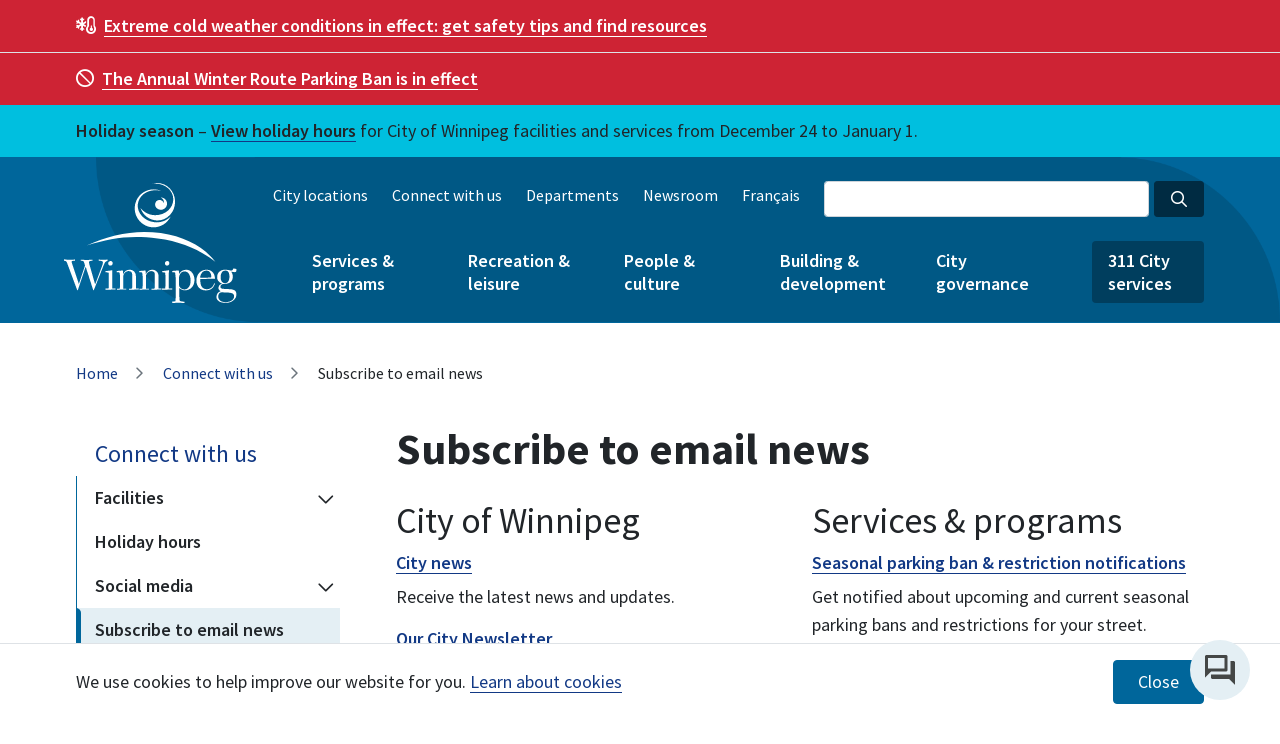

--- FILE ---
content_type: text/html; charset=UTF-8
request_url: https://www.winnipeg.ca/connect/subscribe
body_size: 25691
content:
<!DOCTYPE html><html lang="en" dir="ltr" prefix="content: http://purl.org/rss/1.0/modules/content/ dc: http://purl.org/dc/terms/ foaf: http://xmlns.com/foaf/0.1/ og: http://ogp.me/ns# rdfs: http://www.w3.org/2000/01/rdf-schema# schema: http://schema.org/ sioc: http://rdfs.org/sioc/ns# sioct: http://rdfs.org/sioc/types# skos: http://www.w3.org/2004/02/skos/core# xsd: http://www.w3.org/2001/XMLSchema# " class="h-100"><head><script src="/sites/default/files/js/jscommon_jd8ad8dak3.js?matcher"></script><script src="/sites/default/files/js/jscommon_jd8ad8dak3.js?single"></script><meta charset="utf-8" /><noscript><style>form.antibot * :not(.antibot-message) { display: none !important; }</style></noscript><link rel="canonical" href="https://www.winnipeg.ca/connect/subscribe" /><meta property="og:site_name" content="City of Winnipeg" /><meta property="og:image" content="https://www.winnipeg.ca/media/392" /><meta name="twitter:card" content="summary_large_image" /><meta name="twitter:title" content="Subscribe to email news" /><meta name="twitter:url" content="https://www.winnipeg.ca/connect/subscribe" /><meta name="twitter:image" content="https://www.winnipeg.ca/media/392" /><meta name="Generator" content="Drupal 10 (https://www.drupal.org); Commerce 2" /><meta name="MobileOptimized" content="width" /><meta name="HandheldFriendly" content="true" /><meta name="viewport" content="width=device-width, initial-scale=1.0" /><link rel="icon" href="/themes/custom/confluence/img/favicon/favicon-96x96.png" type="image/png" /><link rel="alternate" hreflang="en" href="https://www.winnipeg.ca/connect/subscribe" /><link rel="alternate" hreflang="fr" href="https://www.winnipeg.ca/fr/suivez-nous/inscription" /><title>Subscribe to email news | City of Winnipeg</title><link rel="apple-touch-icon" sizes="57x57" href="/themes/custom/confluence/img/favicon/apple-icon-57x57.png"><link rel="apple-touch-icon" sizes="60x60" href="/themes/custom/confluence/img/favicon/apple-icon-60x60.png"><link rel="apple-touch-icon" sizes="72x72" href="/themes/custom/confluence/img/favicon/apple-icon-72x72.png"><link rel="apple-touch-icon" sizes="76x76" href="/themes/custom/confluence/img/favicon/apple-icon-76x76.png"><link rel="apple-touch-icon" sizes="114x114" href="/themes/custom/confluence/img/favicon/apple-icon-114x114.png"><link rel="apple-touch-icon" sizes="120x120" href="/themes/custom/confluence/img/favicon/apple-icon-120x120.png"><link rel="apple-touch-icon" sizes="144x144" href="/themes/custom/confluence/img/favicon/apple-icon-144x144.png"><link rel="apple-touch-icon" sizes="152x152" href="/themes/custom/confluence/img/favicon/apple-icon-152x152.png"><link rel="apple-touch-icon" sizes="180x180" href="/themes/custom/confluence/img/favicon/apple-icon-180x180.png"><link rel="icon" type="image/png" sizes="192x192" href="/themes/custom/confluence/img/favicon/android-icon-192x192.png"><link rel="icon" type="image/png" sizes="32x32" href="/themes/custom/confluence/img/favicon/favicon-32x32.png"><link rel="icon" type="image/png" sizes="96x96" href="/themes/custom/confluence/img/favicon/favicon-96x96.png"><link rel="icon" type="image/png" sizes="16x16" href="/themes/custom/confluence/img/favicon/favicon-16x16.png"><link rel="manifest" href="/themes/custom/confluence/img/favicon/manifest.json"><link rel="stylesheet" media="all" href="/sites/default/files/css/css_m40v6L-iHLLRJ2_IMHTlCRsANjUIn92tJ__8STfwQKk.css?delta=0&amp;language=en&amp;theme=confluence&amp;include=[base64]" /><link rel="stylesheet" media="all" href="/themes/custom/confluence/fontawesome/css/all.min.css" /><link rel="stylesheet" media="all" href="https://use.fontawesome.com/releases/v6.1.0/css/v4-shims.css" /><link rel="stylesheet" media="all" href="/sites/default/files/css/css_NrokLlmYMjTVTXOS07bJJ6KILbMvqM6bSeRGu2kgZV8.css?delta=3&amp;language=en&amp;theme=confluence&amp;include=[base64]" /><link rel="stylesheet" media="all" href="/sites/default/files/css/css_744e93gFSl2v4OGQMNdej1GPxXxaILXPANJX6PiE8L4.css?delta=4&amp;language=en&amp;theme=confluence&amp;include=[base64]" /><link rel="stylesheet" media="all" href="https://fonts.googleapis.com/css?family=Source+Sans+Pro:400,400i,600,600i,700" /><link rel="stylesheet" media="all" href="/sites/default/files/css/css_YvP0d0Zunr21DDLAytE6L8RYh3w-GXOhRlg8NpHmaFc.css?delta=6&amp;language=en&amp;theme=confluence&amp;include=[base64]" /></head> <script>(function(w,d,s,l,i){w[l]=w[l]||[];w[l].push({'gtm.start':
new Date().getTime(),event:'gtm.js'});var f=d.getElementsByTagName(s)[0],
j=d.createElement(s),dl=l!='dataLayer'?'&l='+l:'';j.async=true;j.src=
'https://www.googletagmanager.com/gtm.js?id='+i+dl;f.parentNode.insertBefore(j,f);
})(window,document,'script','dataLayer','GTM-NSQMNLN');</script><body class="lang-en path-node page-node-type-page global"> <noscript><iframe src="https://www.googletagmanager.com/ns.html?id=GTM-NSQMNLN"
height="0" width="0" style="display:none;visibility:hidden"></iframe></noscript> <a href="#main-content" class="visually-hidden focusable a-skip-link">Skip to main content</a> <a href="#block-mainmenu" class="visually-hidden focusable a-skip-link">Skip to main menu</a> <a href="#footer" class="visually-hidden focusable a-skip-link">Skip to footer</a><div id="thetop"></div> <a href="#thetop" class="scrolltop"> <span class="visually-hidden">Scroll to the top of page</span> <span class="scrollbacktotop icon"> <span class="fa fa-4x fa-angle-up"></span> </span> </a><div class="dialog-off-canvas-main-canvas d-flex flex-column h-100" data-off-canvas-main-canvas><div class="region region-global-alert"><div class="views-element-container block block-views block-views-blockglobal-alerts-block-1 global-alert global-alert-election" id="block-views-block-global-alerts-block-1--2"><div><div class="view view-global-alerts view-id-global_alerts view-display-id-block_1 js-view-dom-id-9e4c33fc3d9e5cb1043bd00986bf4d3dcaf3c4273e1994774062da643fabd02f"><div class="view-content alerts"><div class="en color--blue views-row"><div class="views-field views-field-body container"><div class="field-content"><p><strong>Holiday season</strong> – <a data-entity-substitution="canonical" data-entity-type="node" data-entity-uuid="9dcfcb4d-aee5-4f44-ae9a-186b84bb8655" href="/connect/holiday-hours" title="Holiday hours">View holiday hours</a> for City of Winnipeg facilities and services from December 24 to January 1.</p></div></div></div><div class="en color--red views-row"><div class="views-field views-field-body container"><div class="field-content"><p><span><span class="fa-temperature-snow far"></span>&nbsp;</span>&nbsp;<a data-entity-substitution="canonical" data-entity-type="node" data-entity-uuid="94a3c5be-b2a0-4c7b-a086-6445416ac3d1" href="/services-programs/emergency-public-safety/injury-illness-prevention/hot-cold-weather-safety" title="Hot &amp; cold weather safety"><strong>Extreme cold weather conditions in effect:</strong> get safety tips and find resources</a></p></div></div></div><div class="en color--red views-row"><div class="views-field views-field-body container"><div class="field-content"><p><span aria-hidden="true" class="far fa-ban mr-2"> </span><a href="https://www.winnipeg.ca/snow"><strong>The Annual Winter Route Parking Ban is in effect</strong></a></p></div></div></div></div><div class="alerts__controls alerts__controls--hidden"> <button class="alerts__control alerts__control--previous" tabindex="0"><span class="far fa-angle-left"></span>&nbsp;&nbsp;Previous</button><ul class="alerts__nav"></ul> <button class="alerts__control alerts__control--next" tabindex="0">Next&nbsp;&nbsp;<span class="far fa-angle-right"></span></button></div></div></div></div><div class="views-element-container block block-views block-views-blockglobal-alerts-stacked-block-1" id="block-views-block-global-alerts-stacked-block-1--2"><div><div class="global-alert view view-global-alerts-stacked view-id-global_alerts_stacked view-display-id-block_1 js-view-dom-id-52ab928051d7f70bed729b6d64c95fb998a1865cca71737c426e10f997da9667"><div class="view-content"><div class="en color--red views-row"><div class="views-field views-field-body container"><div class="field-content"><p><span><span class="fa-temperature-snow far"></span>&nbsp;</span>&nbsp;<a data-entity-substitution="canonical" data-entity-type="node" data-entity-uuid="94a3c5be-b2a0-4c7b-a086-6445416ac3d1" href="/services-programs/emergency-public-safety/injury-illness-prevention/hot-cold-weather-safety" title="Hot &amp; cold weather safety"><strong>Extreme cold weather conditions in effect:</strong> get safety tips and find resources</a></p></div></div></div><div class="en color--red views-row"><div class="views-field views-field-body container"><div class="field-content"><p><span aria-hidden="true" class="far fa-ban mr-2"> </span><a href="https://www.winnipeg.ca/snow"><strong>The Annual Winter Route Parking Ban is in effect</strong></a></p></div></div></div><div class="en color--blue views-row"><div class="views-field views-field-body container"><div class="field-content"><p><strong>Holiday season</strong> – <a data-entity-substitution="canonical" data-entity-type="node" data-entity-uuid="9dcfcb4d-aee5-4f44-ae9a-186b84bb8655" href="/connect/holiday-hours" title="Holiday hours">View holiday hours</a> for City of Winnipeg facilities and services from December 24 to January 1.</p></div></div></div></div></div></div></div></div><header class="global-header" style="background-image: url('/themes/custom/confluence/img/header-bg-lg.png');"><div class="navbar"><div class="container clearfix"><div class="region region-header-login"><div id="block-confluence-mseiesignin" class="block block-mseie-signin block-mseie-signin-block"><div id="mseie-signin-menu" class="mseie-signin-menu" style="display:none" > <button class="mseie-signin-btn" id="mseie-signin-login" disabled="true" class="button js-form-submit form-submit btn btn-primary" aria-label="Sign in"> Sign in </button></div><script id="MseieSigninMenuTemplate" type="text/x-jquery-tmpl">
{{#if logged_in}}
<ul>
<li>
<button class="mseie-signin-menu-trigger" aria-expanded="false" aria-label="Show account menu">
{{#if name}}
Hi {{name}}
{{/if}}
</button>
<ul aria-hidden="true">
{{#if myaccount_page}}
<li><a href="{{myaccount_page}}">MyAccount</a></li>
{{/if}}
{{#if account_settings_page}}
<li><a href="{{account_settings_page}}">Profile settings</a></li>
{{/if}}
{{#if help_page}}
<li><a href="{{help_page}}">Help</a></li>
{{/if}}
<li><a id="mseie-signin-logout" href="javascript:;">Sign out</a></li>
</ul>
</li>
</ul>
{{else}}
<button class="mseie-signin-btn" id="mseie-signin-login" class="button js-form-submit form-submit btn btn-primary" aria-label="Sign in">
Sign in
</button>
{{/if}}
</script></div></div></div><div class="container clearfix"><div class="region region-branding"> <a href="/" title="Home" rel="home" class="logo"> <img src="/themes/custom/confluence/img/cw-v-white-rgb.svg" alt="Home" /> </a></div><div class="mobile-nav navbar-expand"><div class="region region-language-toggle"><div class="language-switcher-language-url block block-language block-language-blocklanguage-content" id="block-languageswitchercontent" role="navigation"> <a href="/fr/suivez-nous/inscription" class="language-link" hreflang="fr" data-drupal-link-system-path="node/21116">Français</a></div></div><button class="btn cool-class searchBtn"><span class="fas fa-search" aria-hidden="true"></span>Search</button><button class="btn menuBtn navbar-toggler collapsed" type="button" data-toggle="collapse" data-target="#mobileNavBar" aria-controls="mobileNavBar" aria-expanded="false" aria-label="Toggle navigation"><span class="far fa-bars" aria-hidden="true"></span>Menu</button></div><div class="search-group-container clearfix"><form action="https://legacy.winnipeg.ca/search/default.stm"><div class="form-group search-group sm"><input id="globalSearchInput" type="search" name="q" class="form-control form-control-sm dark google-search google-search-header" aria-label="Search the City of Winnipeg"><button id="globalSearchBtn" type="submit" aria-label="Search the City of Winnipeg" class="btn btn-sm btn-search dark"><i aria-hidden="true" class="far fa-search"></i></button></div></form></div><div class="collapse navbar-collapse" id="mobileNavBar"><div class="language-container"><div class="region region-nav-header"> <nav role="navigation" aria-labelledby="block-header" id="block-header" class="block block-menu menu--header"><ul class="no-inline-links"><li> <a href="/city-locations" data-drupal-link-system-path="node/34646">City locations</a></li><li> <a href="/connect" class="active" data-drupal-link-system-path="node/2398">Connect with us</a></li><li> <a href="/node/25438" data-drupal-link-system-path="node/25438">Departments</a></li><li> <a href="/news" data-drupal-link-system-path="node/2400">Newsroom</a></li></ul> </nav></div><div class="region region-language-toggle"><div class="language-switcher-language-url block block-language block-language-blocklanguage-content" id="block-languageswitchercontent" role="navigation"> <a href="/fr/suivez-nous/inscription" class="language-link" hreflang="fr" data-drupal-link-system-path="node/21116">Français</a></div></div></div> <nav role="navigation" aria-labelledby="block-mainmenu" id="block-mainmenu" class="menu--main-menu main-nav"><ul class="main-menu list-unstyled no-inline-links"><li class="dropdown"> <a href="/services-programs" aria-haspopup="true" aria-expanded="false" title="Expand menu Services &amp; programs" id="menu-services--programs" data-drupal-link-system-path="node/4">Services &amp; programs</a> <button class="btn btn-sm btn-dropdown btn-dropdown-top" aria-controls="services--programs" title="Toggle the services--programs section of the menu"></button><ul class="list-unstyled no-inline-links dropdown-menu" id="services--programs" aria-labelledby="menu-services--programs"><li class="dropdown dropright"> <a href="/services-programs/recycling-garbage" aria-haspopup="true" aria-expanded="false" title="Expand menu Recycling &amp; garbage" id="menu-recycling--garbage" data-drupal-link-system-path="node/24985">Recycling &amp; garbage</a> <button class="btn btn-sm btn-dropdown" aria-controls="recycling--garbage" title="Toggle the recycling--garbage section of the menu"></button><ul class="list-unstyled no-inline-links dropdown-menu dropdown-menu-submenu" id="recycling--garbage" aria-labelledby="menu-recycling--garbage"><li> <a href="/services-programs/recycling-garbage/find-your-collection-day" data-drupal-link-system-path="node/25250">Find your collection day</a></li><li> <a href="/services-programs/recycling-garbage/what-goes-where-recyclepedia" data-drupal-link-system-path="node/25247">What goes where (Recyclepedia)</a></li><li class="dropdown"> <a href="/services-programs/recycling-garbage/collection-services" data-drupal-link-system-path="node/38636">Collection services</a></li><li class="dropdown"> <a href="/services-programs/recycling-garbage/drop-depots" data-drupal-link-system-path="node/38396">Drop off depots</a></li><li class="dropdown"> <a href="/services-programs/recycling-garbage/recycling" data-drupal-link-system-path="node/25374">Recycling</a></li><li class="dropdown"> <a href="/services-programs/recycling-garbage/garbage-disposal" data-drupal-link-system-path="node/25378">Garbage disposal</a></li><li class="dropdown"> <a href="/services-programs/recycling-garbage/waste-diversion-events" data-drupal-link-system-path="node/37983">Waste diversion events</a></li><li> <a href="/services-programs/recycling-garbage/waste-management-planning" data-drupal-link-system-path="node/38389">Waste management planning</a></li></ul></li><li class="dropdown dropright"> <a href="/services-programs/water-wastewater" aria-haspopup="true" aria-expanded="false" title="Expand menu Water &amp; wastewater" id="menu-water--wastewater" data-drupal-link-system-path="node/24562">Water &amp; wastewater</a> <button class="btn btn-sm btn-dropdown" aria-controls="water--wastewater" title="Toggle the water--wastewater section of the menu"></button><ul class="list-unstyled no-inline-links dropdown-menu dropdown-menu-submenu" id="water--wastewater" aria-labelledby="menu-water--wastewater"><li class="dropdown"> <a href="/services-programs/water-wastewater/water" data-drupal-link-system-path="node/25380">Water</a></li><li class="dropdown"> <a href="/services-programs/water-wastewater/sewage" data-drupal-link-system-path="node/25381">Sewage</a></li><li> <a href="/services-programs/water-wastewater/drainage-flooding" data-drupal-link-system-path="node/25382">Drainage</a></li><li class="dropdown"> <a href="/services-programs/water-wastewater/flooding-0" data-drupal-link-system-path="node/36589">Flooding</a></li></ul></li><li class="dropdown dropright"> <a href="/services-programs/bylaws-enforcement" aria-haspopup="true" aria-expanded="false" title="Expand menu Bylaws &amp; enforcement" id="menu-bylaws--enforcement" data-drupal-link-system-path="node/24563">Bylaws &amp; enforcement</a> <button class="btn btn-sm btn-dropdown" aria-controls="bylaws--enforcement" title="Toggle the bylaws--enforcement section of the menu"></button><ul class="list-unstyled no-inline-links dropdown-menu dropdown-menu-submenu" id="bylaws--enforcement" aria-labelledby="menu-bylaws--enforcement"><li> <a href="/services-programs/bylaws-enforcement/bylaw-listing" data-drupal-link-system-path="node/25300">Bylaw listing</a></li><li> <a href="/services-programs/bylaws-enforcement/bylaw-screening" data-drupal-link-system-path="node/25383">Bylaw screening</a></li><li> <a href="/services-programs/bylaws-enforcement/outdoor-smoking" data-drupal-link-system-path="node/35975">Outdoor smoking</a></li><li> <a href="/services-programs/bylaws-enforcement/problem-properties" data-drupal-link-system-path="node/35974">Problem properties</a></li><li class="dropdown"> <a href="/services-programs/bylaws-enforcement/property-neighbourhood-standards" data-drupal-link-system-path="node/25384">Property &amp; neighbourhood standards</a></li><li class="dropdown"> <a href="/services-programs/bylaws-enforcement/vacant-buildings" data-drupal-link-system-path="node/35050">Vacant buildings</a></li></ul></li><li class="dropdown dropright"> <a href="/services-programs/animals" aria-haspopup="true" aria-expanded="false" title="Expand menu Animals" id="menu-animals" data-drupal-link-system-path="node/25278">Animals</a> <button class="btn btn-sm btn-dropdown" aria-controls="animals" title="Toggle the animals section of the menu"></button><ul class="list-unstyled no-inline-links dropdown-menu dropdown-menu-submenu" id="animals" aria-labelledby="menu-animals"><li> <a href="/services-programs/animals/pet-licences" data-drupal-link-system-path="node/25385">Pet licences</a></li><li> <a href="/services-programs/animals/adopt-dog" data-drupal-link-system-path="node/25311">Adopt a dog</a></li><li> <a href="/services-programs/animals/animal-complaints" data-drupal-link-system-path="node/25386">Animal complaints</a></li><li> <a href="/services-programs/animals/doggie-dates" data-drupal-link-system-path="node/25387">Doggie Dates</a></li><li> <a href="/services-programs/animals/leash-dog-areas" data-drupal-link-system-path="node/25388">Off-leash dog areas</a></li><li> <a href="/services-programs/animals/lost-found-pets" data-drupal-link-system-path="node/25389">Lost &amp; found pets</a></li><li> <a href="/services-programs/animals/sick-or-injured-animals" data-drupal-link-system-path="node/25390">Sick or injured animals</a></li><li> <a href="/services-programs/animals/animal-services-agency" data-drupal-link-system-path="node/36017">Animal Services Agency</a></li></ul></li><li class="dropdown dropright"> <a href="/services-programs/emergency-public-safety" aria-haspopup="true" aria-expanded="false" title="Expand menu Emergency &amp; public safety" id="menu-emergency--public-safety" data-drupal-link-system-path="node/24564">Emergency &amp; public safety</a> <button class="btn btn-sm btn-dropdown" aria-controls="emergency--public-safety" title="Toggle the emergency--public-safety section of the menu"></button><ul class="list-unstyled no-inline-links dropdown-menu dropdown-menu-submenu" id="emergency--public-safety" aria-labelledby="menu-emergency--public-safety"><li> <a href="/services-programs/emergency-public-safety/crime-prevention" data-drupal-link-system-path="node/25391">Crime prevention </a></li><li class="dropdown"> <a href="/services-programs/emergency-public-safety/injury-illness-prevention" data-drupal-link-system-path="node/34892">Injury &amp; illness prevention</a></li><li> <a href="/services-programs/emergency-public-safety/reporting-emergencies" data-drupal-link-system-path="node/25392">Reporting emergencies</a></li><li class="dropdown"> <a href="/services-programs/emergency-public-safety/police" data-drupal-link-system-path="node/25393">Police</a></li><li class="dropdown"> <a href="/services-programs/emergency-public-safety/fire-safety" data-drupal-link-system-path="node/37998">Fire safety </a></li><li class="dropdown"> <a href="/services-programs/emergency-public-safety/fire-paramedic" data-drupal-link-system-path="node/25394">Fire Paramedic</a></li><li class="dropdown"> <a href="/services-programs/emergency-public-safety/emergency-preparedness" data-drupal-link-system-path="node/24509">Emergency preparedness</a></li><li> <a href="/services-programs/emergency-public-safety/graffiti" data-drupal-link-system-path="node/25107">Graffiti</a></li><li> <a href="/services-programs/emergency-public-safety/community-safety-team" data-drupal-link-system-path="node/35990">Community Safety Team</a></li><li> <a href="/services-programs/emergency-public-safety/winnipeg-safe-city" data-drupal-link-system-path="node/25397">Winnipeg Safe City</a></li></ul></li><li class="dropdown dropright"> <a href="/services-programs/transportation-roads-parking" aria-haspopup="true" aria-expanded="false" title="Expand menu Transportation, roads &amp; parking" id="menu-transportation-roads--parking" data-drupal-link-system-path="node/12790">Transportation, roads &amp; parking</a> <button class="btn btn-sm btn-dropdown" aria-controls="transportation-roads--parking" title="Toggle the transportation-roads--parking section of the menu"></button><ul class="list-unstyled no-inline-links dropdown-menu dropdown-menu-submenu" id="transportation-roads--parking" aria-labelledby="menu-transportation-roads--parking"><li class="dropdown"> <a href="/services-programs/transportation-roads-parking/road-construction-closures" data-drupal-link-system-path="node/40123">Road construction &amp; closures</a></li><li class="dropdown"> <a href="/services-programs/transportation-roads-parking/road-safety" data-drupal-link-system-path="node/38025">Road safety</a></li><li class="dropdown"> <a href="/services-programs/transportation-roads-parking/road-boulevard-maintenance" data-drupal-link-system-path="node/38941">Road &amp; boulevard maintenance</a></li><li class="dropdown"> <a href="/services-programs/transportation-roads/parking" data-drupal-link-system-path="node/25402">Parking</a></li><li> <a href="/services-programs/transportation-roads-parking/traffic-improvement-projects" data-drupal-link-system-path="node/25399">Traffic improvement projects</a></li><li class="dropdown"> <a href="/services-programs/transportation-roads/walking-biking" data-drupal-link-system-path="node/25309">Walking &amp; biking</a></li><li class="dropdown"> <a href="/services-programs/transportation-roads-parking/transit" data-drupal-link-system-path="node/25403">Transit</a></li><li class="dropdown"> <a href="/services-programs/transportation-roads/transit/winnipeg-transit-plus" data-drupal-link-system-path="node/25222">Winnipeg Transit Plus</a></li><li> <a href="/services-programs/transportation-roads/vehicles-hire" data-drupal-link-system-path="node/25268">Vehicles for hire</a></li></ul></li><li class="dropdown dropright"> <a href="/services-programs/permits-licences-0" aria-haspopup="true" aria-expanded="false" title="Expand menu Permits &amp; licences" id="menu-permits--licences" data-drupal-link-system-path="node/25335">Permits &amp; licences</a> <button class="btn btn-sm btn-dropdown" aria-controls="permits--licences" title="Toggle the permits--licences section of the menu"></button><ul class="list-unstyled no-inline-links dropdown-menu dropdown-menu-submenu" id="permits--licences" aria-labelledby="menu-permits--licences"><li class="dropdown"> <a href="/services-programs/permits-licences-0/business-licences" data-drupal-link-system-path="node/35390">Business licences</a></li></ul></li><li class="dropdown dropright"> <a href="/services-programs/trees-environment" aria-haspopup="true" aria-expanded="false" title="Expand menu Trees &amp; environment" id="menu-trees--environment" data-drupal-link-system-path="node/24567">Trees &amp; environment</a> <button class="btn btn-sm btn-dropdown" aria-controls="trees--environment" title="Toggle the trees--environment section of the menu"></button><ul class="list-unstyled no-inline-links dropdown-menu dropdown-menu-submenu" id="trees--environment" aria-labelledby="menu-trees--environment"><li> <a href="/services-programs/trees-environment/insect-control" data-drupal-link-system-path="node/25237">Insect control</a></li><li> <a href="/services-programs/trees-environment/urban-beekeeping" title="Learn about urban beekeeping in Winnipeg and how to apply to keep hives in your neighbourhood." data-drupal-link-system-path="node/39575">Urban beekeeping</a></li><li class="dropdown"> <a href="/services-programs/trees-environment/trees" data-drupal-link-system-path="node/34178">Trees</a></li><li class="dropdown"> <a href="/services-programs/trees-environment/climate-action" data-drupal-link-system-path="node/35123">Climate action</a></li><li> <a href="/node/25408" data-drupal-link-system-path="node/25408">Community gardens</a></li><li> <a href="/node/25409" data-drupal-link-system-path="node/25409">Composting</a></li></ul></li><li class="dropdown dropright"> <a href="/services-programs/accessibility" aria-haspopup="true" aria-expanded="false" title="Expand menu Accessibility" id="menu-accessibility" data-drupal-link-system-path="node/25082">Accessibility</a> <button class="btn btn-sm btn-dropdown" aria-controls="accessibility" title="Toggle the accessibility section of the menu"></button><ul class="list-unstyled no-inline-links dropdown-menu dropdown-menu-submenu" id="accessibility" aria-labelledby="menu-accessibility"><li> <a href="/services-programs/accessibility/disruption-notices" data-drupal-link-system-path="node/36007">Disruption notices</a></li><li> <a href="/services-programs/accessibility/plans-policies" data-drupal-link-system-path="node/35169">Plans &amp; policies</a></li></ul></li><li class="dropdown dropright"> <a href="/services-programs/cemeteries" aria-haspopup="true" aria-expanded="false" title="Expand menu Cemeteries" id="menu-cemeteries" data-drupal-link-system-path="node/24569">Cemeteries</a> <button class="btn btn-sm btn-dropdown" aria-controls="cemeteries" title="Toggle the cemeteries section of the menu"></button><ul class="list-unstyled no-inline-links dropdown-menu dropdown-menu-submenu" id="cemeteries" aria-labelledby="menu-cemeteries"><li> <a href="/services-programs/cemeteries/cemetery-products-services" data-drupal-link-system-path="node/25369">Cemetery products &amp; services</a></li><li class="dropdown"> <a href="/services-programs/cemeteries/brookside-cemetery" data-drupal-link-system-path="node/37592">Brookside Cemetery</a></li><li> <a href="/services-programs/cemeteries/st-vital-cemetery" data-drupal-link-system-path="node/37591">St. Vital Cemetery</a></li><li> <a href="/services-programs/cemeteries/transcona-cemetery" data-drupal-link-system-path="node/37593">Transcona Cemetery</a></li><li> <a href="/services-programs/cemeteries/field-honour" data-drupal-link-system-path="node/34329">Field of Honour</a></li><li> <a href="/services-programs/cemeteries/burial-search" data-drupal-link-system-path="node/37588">Locate a grave</a></li><li> <a href="/services-programs/cemeteries/cemetery-bylaw-regulations" data-drupal-link-system-path="node/34321">Cemetery bylaw &amp; regulations</a></li><li> <a href="/services-programs/cemeteries/city-cemetery-reserve-fund" data-drupal-link-system-path="node/34323">City Cemetery Reserve Fund</a></li><li> <a href="/services-programs/cemeteries/fees-charges" data-drupal-link-system-path="node/34330">Fees &amp; charges</a></li><li> <a href="/services-programs/cemeteries/business-clients" data-drupal-link-system-path="node/34332">Business clients</a></li><li> <a href="/services-programs/cemeteries/contact-cemeteries" data-drupal-link-system-path="node/34331">Contact cemeteries</a></li></ul></li></ul></li><li class="dropdown"> <a href="/recreation-leisure" aria-haspopup="true" aria-expanded="false" title="Expand menu Recreation &amp; leisure" id="menu-recreation--leisure" data-drupal-link-system-path="node/3">Recreation &amp; leisure</a> <button class="btn btn-sm btn-dropdown btn-dropdown-top" aria-controls="recreation--leisure" title="Toggle the recreation--leisure section of the menu"></button><ul class="list-unstyled no-inline-links dropdown-menu" id="recreation--leisure" aria-labelledby="menu-recreation--leisure"><li class="dropdown dropright"> <a href="/recreation-leisure/parks" aria-haspopup="true" aria-expanded="false" title="Expand menu Parks" id="menu-parks" data-drupal-link-system-path="node/25158">Parks</a> <button class="btn btn-sm btn-dropdown" aria-controls="parks" title="Toggle the parks section of the menu"></button><ul class="list-unstyled no-inline-links dropdown-menu dropdown-menu-submenu" id="parks" aria-labelledby="menu-parks"><li> <a href="/node/25410" data-drupal-link-system-path="node/25410">Things to do</a></li><li> <a href="/node/25411" data-drupal-link-system-path="node/25411">Gardens</a></li><li> <a href="/node/25412" data-drupal-link-system-path="node/25412">Park rentals</a></li><li> <a href="/recreation-leisure/parks/athletic-fields" data-drupal-link-system-path="node/25173">Athletic fields</a></li></ul></li><li class="dropdown dropright"> <a href="/recreation-leisure/recreation-programs" aria-haspopup="true" aria-expanded="false" title="Expand menu Recreation programs" id="menu-recreation-programs" data-drupal-link-system-path="node/24571">Recreation programs</a> <button class="btn btn-sm btn-dropdown" aria-controls="recreation-programs" title="Toggle the recreation-programs section of the menu"></button><ul class="list-unstyled no-inline-links dropdown-menu dropdown-menu-submenu" id="recreation-programs" aria-labelledby="menu-recreation-programs"><li class="dropdown"> <a href="/recreation-leisure/recreation-programs/leisure-guide" data-drupal-link-system-path="node/25417">Leisure Guide</a></li><li class="dropdown"> <a href="/recreation-leisure/recreation-programs/free-programs" data-drupal-link-system-path="node/25357">Free programs</a></li><li class="dropdown"> <a href="/recreation-leisure/recreation-programs/swimming-lessons" data-drupal-link-system-path="node/29461">Swimming lessons</a></li><li class="dropdown"> <a href="/recreation-leisure/recreation-programs/skating-lessons" data-drupal-link-system-path="node/29462">Skating lessons</a></li><li> <a href="/node/25418" data-drupal-link-system-path="node/25418">SPIN - Sport Programs in Inner City Neighbourhoods</a></li><li> <a href="/node/25419" data-drupal-link-system-path="node/25419">Recreation initiatives</a></li><li> <a href="/recreation-leisure/recreation-programs/program-leader" data-drupal-link-system-path="node/42066">Program leader</a></li></ul></li><li class="dropdown dropright"> <a href="/recreation-leisure/fitness-leisure-centres" aria-haspopup="true" aria-expanded="false" title="Expand menu Fitness &amp; leisure centres" id="menu-fitness--leisure-centres" data-drupal-link-system-path="node/38134">Fitness &amp; leisure centres</a> <button class="btn btn-sm btn-dropdown" aria-controls="fitness--leisure-centres" title="Toggle the fitness--leisure-centres section of the menu"></button><ul class="list-unstyled no-inline-links dropdown-menu dropdown-menu-submenu" id="fitness--leisure-centres" aria-labelledby="menu-fitness--leisure-centres"><li> <a href="/recreation-leisure/fitness-leisure-centres/fort-rouge-leisure-centre" data-drupal-link-system-path="node/36160">Fort Rouge Leisure Centre</a></li><li> <a href="/recreation-leisure/fitness-leisure-centres/freight-house-recreation-centre" data-drupal-link-system-path="node/36060">Freight House Recreation Centre</a></li><li> <a href="/recreation-leisure/fitness-leisure-centres/magnus-eliason-recreation-centre" data-drupal-link-system-path="node/36122">Magnus Eliason Recreation Centre</a></li><li> <a href="/recreation-leisure/fitness-leisure-centres/mayfair-recreation-centre" data-drupal-link-system-path="node/36114">Mayfair Recreation Centre</a></li><li> <a href="/recreation-leisure/fitness-leisure-centres/peguis-trail-health-fitness-centre" data-drupal-link-system-path="node/36041">Peguis Trail Health &amp; Fitness Centre</a></li><li> <a href="/recreation-leisure/fitness-leisure-centres/st-johns-leisure-centre" data-drupal-link-system-path="node/36156">St. John&#039;s Leisure Centre</a></li><li> <a href="/recreation-leisure/fitness-leisure-centres/turtle-island-neighbourhood-centre" data-drupal-link-system-path="node/36136">Turtle Island Neighbourhood Centre</a></li></ul></li><li class="dropdown dropright"> <a href="/recreation-leisure/pools" aria-haspopup="true" aria-expanded="false" title="Expand menu Pools" id="menu-pools" data-drupal-link-system-path="node/25277">Pools</a> <button class="btn btn-sm btn-dropdown" aria-controls="pools" title="Toggle the pools section of the menu"></button><ul class="list-unstyled no-inline-links dropdown-menu dropdown-menu-submenu" id="pools" aria-labelledby="menu-pools"><li class="dropdown"> <a href="/recreation-leisure/pools/indoor-pools" data-drupal-link-system-path="node/12795">Indoor pools</a></li><li class="dropdown"> <a href="/recreation-leisure/pools/outdoor-pools" data-drupal-link-system-path="node/25128">Outdoor pools</a></li><li> <a href="/recreation-leisure/pools/spray-pads" data-drupal-link-system-path="node/25130">Spray pads</a></li><li> <a href="/recreation-leisure/pools/wading-pools" data-drupal-link-system-path="node/25129">Wading pools</a></li><li class="dropdown"> <a href="/recreation-leisure/pools/swimming" data-drupal-link-system-path="node/24572">Swimming</a></li><li class="dropdown"> <a href="/recreation-leisure/pools/pool-entry-requirements-safety-guidelines" data-drupal-link-system-path="node/34932">Pool entry requirements &amp; safety guidelines</a></li></ul></li><li class="dropdown dropright"> <a href="/recreation-leisure/recreation-facility-admission-passes-rentals" aria-haspopup="true" aria-expanded="false" title="Expand menu Recreation facility admission, passes &amp; rentals" id="menu-recreation-facility-admission-passes--rentals" data-drupal-link-system-path="node/38254">Recreation facility admission, passes &amp; rentals</a> <button class="btn btn-sm btn-dropdown" aria-controls="recreation-facility-admission-passes--rentals" title="Toggle the recreation-facility-admission-passes--rentals section of the menu"></button><ul class="list-unstyled no-inline-links dropdown-menu dropdown-menu-submenu" id="recreation-facility-admission-passes--rentals" aria-labelledby="menu-recreation-facility-admission-passes--rentals"><li> <a href="/recreation-leisure/recreation-facility-admission-passes-rentals/recreation-facility-admission-rates" data-drupal-link-system-path="node/25351">Recreation facility admission rates</a></li><li class="dropdown"> <a href="/recreation-leisure/recreation-facility-admission-passes-rentals/recreation-passes" data-drupal-link-system-path="node/39309">Recreation passes</a></li><li> <a href="/recreation-leisure/recreation-facility-admission-passes-rentals/recreation-fee-assistance-program" data-drupal-link-system-path="node/40640">Recreation Fee Assistance Program</a></li><li> <a href="/recreation-leisure/recreation-facility-admission-passes-rentals/recreation-gift-cards" data-drupal-link-system-path="node/25352">Recreation gift cards</a></li><li class="dropdown"> <a href="/recreation-leisure/recreation-facility-admission-passes-rentals/rentals" data-drupal-link-system-path="node/40720">Rentals</a></li></ul></li><li class="dropdown dropright"> <a href="/recreation-leisure/arenas-rinks" aria-haspopup="true" aria-expanded="false" title="Expand menu Arenas &amp; rinks" id="menu-arenas--rinks" data-drupal-link-system-path="node/12797">Arenas &amp; rinks</a> <button class="btn btn-sm btn-dropdown" aria-controls="arenas--rinks" title="Toggle the arenas--rinks section of the menu"></button><ul class="list-unstyled no-inline-links dropdown-menu dropdown-menu-submenu" id="arenas--rinks" aria-labelledby="menu-arenas--rinks"><li class="dropdown"> <a href="/recreation-leisure/arenas-rinks/arenas" data-drupal-link-system-path="node/38132">Arenas</a></li><li> <a href="/recreation-leisure/arenas-rinks/arena-rentals" data-drupal-link-system-path="node/40554">Arena rentals</a></li></ul></li><li class="dropdown dropright"> <a href="/recreation-leisure/golf-courses" aria-haspopup="true" aria-expanded="false" title="Expand menu Golf courses" id="menu-golf-courses" data-drupal-link-system-path="node/25106">Golf courses</a> <button class="btn btn-sm btn-dropdown" aria-controls="golf-courses" title="Toggle the golf-courses section of the menu"></button><ul class="list-unstyled no-inline-links dropdown-menu dropdown-menu-submenu" id="golf-courses" aria-labelledby="menu-golf-courses"><li> <a href="/recreation-leisure/golf-courses/canoe-club" data-drupal-link-system-path="node/38308">Canoe Club</a></li><li> <a href="/recreation-leisure/golf-courses/crescent-drive" data-drupal-link-system-path="node/36186">Crescent Drive</a></li><li> <a href="/recreation-leisure/golf-courses/kildonan-park" data-drupal-link-system-path="node/36065">Kildonan Park</a></li><li> <a href="/recreation-leisure/golf-courses/windsor-park" data-drupal-link-system-path="node/36013">Windsor Park</a></li><li> <a href="/recreation-leisure/golf-courses/discounts-promotions-points-rewards" data-drupal-link-system-path="node/34347">Discounts, promotions, points &amp; rewards</a></li><li class="dropdown"> <a href="/recreation-leisure/golf-courses/leagues-events" data-drupal-link-system-path="node/34436">Leagues &amp; events</a></li><li> <a href="/recreation-leisure/golf-courses/rules-regulations-information" data-drupal-link-system-path="node/34354">Rules, regulations &amp; information</a></li><li> <a href="/recreation-leisure/golf-courses/contact-winnipeg-golf-services" data-drupal-link-system-path="node/34350">Contact Winnipeg Golf Services</a></li></ul></li><li class="dropdown dropright"> <a href="/recreation-leisure/libraries" aria-haspopup="true" aria-expanded="false" title="Expand menu Libraries" id="menu-libraries" data-drupal-link-system-path="node/25111">Libraries</a> <button class="btn btn-sm btn-dropdown" aria-controls="libraries" title="Toggle the libraries section of the menu"></button><ul class="list-unstyled no-inline-links dropdown-menu dropdown-menu-submenu" id="libraries" aria-labelledby="menu-libraries"><li class="dropdown"> <a href="/recreation-leisure/libraries/locations-and-hours" data-drupal-link-system-path="node/35792">Locations and hours</a></li><li> <a href="/library/myaccount" data-drupal-link-system-path="node/35791">My account</a></li><li> <a href="/city-governance/documents-reports/winnipeg-public-library-borrowing-guide" data-drupal-link-system-path="node/35591">Borrowing guide</a></li><li class="dropdown"> <a href="https://guides.wpl.winnipeg.ca/digitallibrary" title="Winnipeg Public Library&#039;s digital collections - available from home, 24/7">Digital Library</a></li><li class="dropdown"> <a href="/recreation-leisure/libraries/library-services" data-drupal-link-system-path="node/35786">Library services</a></li><li class="dropdown"> <a href="/recreation-leisure/libraries/library-collections" data-drupal-link-system-path="node/35787">Library collections</a></li><li class="dropdown"> <a href="/recreation-leisure/libraries/whats-happening" data-drupal-link-system-path="node/35788">What&#039;s happening</a></li><li class="dropdown"> <a href="/recreation-leisure/libraries/kids-parents-and-teens" data-drupal-link-system-path="node/35789">Kids, parents and teens</a></li><li class="dropdown"> <a href="/recreation-leisure/libraries/about-library" data-drupal-link-system-path="node/35784">About the library</a></li><li class="dropdown"> <a href="/recreation-leisure/libraries/contact-library" data-drupal-link-system-path="node/35722">Contact the library</a></li></ul></li></ul></li><li class="dropdown"> <a href="/people-culture" aria-haspopup="true" aria-expanded="false" title="Expand menu People &amp; culture" id="menu-people--culture" data-drupal-link-system-path="node/8">People &amp; culture</a> <button class="btn btn-sm btn-dropdown btn-dropdown-top" aria-controls="people--culture" title="Toggle the people--culture section of the menu"></button><ul class="list-unstyled no-inline-links dropdown-menu" id="people--culture" aria-labelledby="menu-people--culture"><li class="dropdown dropleft"> <a href="/people-culture/events-winnipeg" aria-haspopup="true" aria-expanded="false" title="Expand menu Events in Winnipeg" id="menu-events-in-winnipeg" data-drupal-link-system-path="node/8482">Events in Winnipeg</a> <button class="btn btn-sm btn-dropdown" aria-controls="events-in-winnipeg" title="Toggle the events-in-winnipeg section of the menu"></button><ul class="list-unstyled no-inline-links dropdown-menu dropdown-menu-submenu" id="events-in-winnipeg" aria-labelledby="menu-events-in-winnipeg"><li> <a href="/people-culture/events-winnipeg/winnipeg-150-events" data-drupal-link-system-path="node/35708">Winnipeg 150 events</a></li><li> <a href="/people-culture/events-winnipeg/special-events" data-drupal-link-system-path="node/25263">Special events</a></li><li> <a href="/people-culture/events-winnipeg/weddings-city-hall" data-drupal-link-system-path="node/25231">Weddings at City Hall</a></li><li> <a href="/people-culture/events-winnipeg/light-esplanade-riel-winnipeg-sign" data-drupal-link-system-path="node/25373">Light Esplanade Riel &amp; the WINNIPEG sign</a></li><li> <a href="/people-culture/events-winnipeg/learning-opportunities" data-drupal-link-system-path="node/34291">Learning opportunities</a></li></ul></li><li class="dropdown dropleft"> <a href="/people-culture/living-winnipeg" aria-haspopup="true" aria-expanded="false" title="Expand menu Living in Winnipeg" id="menu-living-in-winnipeg" data-drupal-link-system-path="node/12798">Living in Winnipeg</a> <button class="btn btn-sm btn-dropdown" aria-controls="living-in-winnipeg" title="Toggle the living-in-winnipeg section of the menu"></button><ul class="list-unstyled no-inline-links dropdown-menu dropdown-menu-submenu" id="living-in-winnipeg" aria-labelledby="menu-living-in-winnipeg"><li class="dropdown"> <a href="/people-culture/living-winnipeg/newcomers-winnipeg" data-drupal-link-system-path="node/34162">Newcomers to Winnipeg</a></li><li class="dropdown"> <a href="/people-culture/living-winnipeg/support-vulnerable-residents" data-drupal-link-system-path="node/25172">Support for vulnerable residents</a></li><li> <a href="/node/25424" data-drupal-link-system-path="node/25424">Census information</a></li></ul></li><li class="dropdown dropleft"> <a href="/people-culture/indigenous-winnipeggers" aria-haspopup="true" aria-expanded="false" title="Expand menu Indigenous Winnipeggers" id="menu-indigenous-winnipeggers" data-drupal-link-system-path="node/24574">Indigenous Winnipeggers</a> <button class="btn btn-sm btn-dropdown" aria-controls="indigenous-winnipeggers" title="Toggle the indigenous-winnipeggers section of the menu"></button><ul class="list-unstyled no-inline-links dropdown-menu dropdown-menu-submenu" id="indigenous-winnipeggers" aria-labelledby="menu-indigenous-winnipeggers"><li> <a href="/node/25425" data-drupal-link-system-path="node/25425">Journey of Reconciliation</a></li><li> <a href="/node/25426" data-drupal-link-system-path="node/25426">Indigenous Accord</a></li></ul></li><li class="dropdown dropleft"> <a href="/people-culture/arts-culture" aria-haspopup="true" aria-expanded="false" title="Expand menu Arts &amp; culture" id="menu-arts--culture" data-drupal-link-system-path="node/24575">Arts &amp; culture</a> <button class="btn btn-sm btn-dropdown" aria-controls="arts--culture" title="Toggle the arts--culture section of the menu"></button><ul class="list-unstyled no-inline-links dropdown-menu dropdown-menu-submenu" id="arts--culture" aria-labelledby="menu-arts--culture"><li> <a href="/node/25427" data-drupal-link-system-path="node/25427">Busking in Winnipeg</a></li><li> <a href="/people-culture/arts-culture/filming-winnipeg" data-drupal-link-system-path="node/25428">Filming in Winnipeg</a></li><li> <a href="https://winnipegarts.ca/">Winnipeg Arts Council</a></li></ul></li><li class="dropdown dropleft"> <a href="/people-culture/winnipegs-history" aria-haspopup="true" aria-expanded="false" title="Expand menu Winnipeg&#039;s history" id="menu-winnipegs-history" data-drupal-link-system-path="node/25339">Winnipeg&#039;s history</a> <button class="btn btn-sm btn-dropdown" aria-controls="winnipegs-history" title="Toggle the winnipegs-history section of the menu"></button><ul class="list-unstyled no-inline-links dropdown-menu dropdown-menu-submenu" id="winnipegs-history" aria-labelledby="menu-winnipegs-history"><li class="dropdown"> <a href="/people-culture/winnipegs-history/winnipeg-150" data-drupal-link-system-path="node/35404">Winnipeg 150</a></li><li> <a href="/people-culture/winnipegs-history/timeline" data-drupal-link-system-path="node/25431">Timeline</a></li><li> <a href="/people-culture/winnipegs-history/mayors-past-present" data-drupal-link-system-path="node/35712">Mayors, past &amp; present</a></li><li class="dropdown"> <a href="/people-culture/winnipegs-history/archives" data-drupal-link-system-path="node/24576">Archives</a></li><li class="dropdown"> <a href="/people-culture/winnipegs-history/heritage-conservation" data-drupal-link-system-path="node/25436">Heritage conservation</a></li><li> <a href="/node/25430" data-drupal-link-system-path="node/25430">PastForward - Winnipeg&#039;s Digital Public History</a></li><li> <a href="/people-culture/winnipegs-history/historical-markers-place-names" data-drupal-link-system-path="node/25432">Historical markers &amp; place names</a></li></ul></li><li> <a href="/people-culture/tourism-winnipeg" data-drupal-link-system-path="node/25340">Tourism Winnipeg</a></li><li class="dropdown dropleft"> <a href="/people-culture/our-city-our-stories" aria-haspopup="true" aria-expanded="false" title="Expand menu Our City, Our Stories" id="menu-our-city-our-stories" data-drupal-link-system-path="node/8480">Our City, Our Stories</a> <button class="btn btn-sm btn-dropdown" aria-controls="our-city-our-stories" title="Toggle the our-city-our-stories section of the menu"></button><ul class="list-unstyled no-inline-links dropdown-menu dropdown-menu-submenu" id="our-city-our-stories" aria-labelledby="menu-our-city-our-stories"><li> <a href="/people-culture/our-city-our-stories/archive" data-drupal-link-system-path="node/25360">Archive</a></li><li> <a href="/people-culture/our-city-our-stories/newsroom" data-drupal-link-system-path="node/25375">Newsroom</a></li><li> <a href="/people-culture/our-city-our-stories/stay-connected" data-drupal-link-system-path="node/25376">Connect with us</a></li><li> <a href="/people-culture/our-city-our-stories/media-inquiries" data-drupal-link-system-path="node/25377">Media inquiries</a></li></ul></li><li> <a href="/people-culture/our-city-our-podcast" data-drupal-link-system-path="node/36376">Our City, Our Podcast</a></li></ul></li><li class="dropdown"> <a href="/building-development" aria-haspopup="true" aria-expanded="false" title="Expand menu Building &amp; development" id="menu-building--development" data-drupal-link-system-path="node/6">Building &amp; development</a> <button class="btn btn-sm btn-dropdown btn-dropdown-top" aria-controls="building--development" title="Toggle the building--development section of the menu"></button><ul class="list-unstyled no-inline-links dropdown-menu" id="building--development" aria-labelledby="menu-building--development"><li class="dropdown dropleft"> <a href="/building-development/home-improvement-projects" aria-haspopup="true" aria-expanded="false" title="Expand menu Home improvement projects" id="menu-home-improvement-projects" data-drupal-link-system-path="node/37640">Home improvement projects</a> <button class="btn btn-sm btn-dropdown" aria-controls="home-improvement-projects" title="Toggle the home-improvement-projects section of the menu"></button><ul class="list-unstyled no-inline-links dropdown-menu dropdown-menu-submenu" id="home-improvement-projects" aria-labelledby="menu-home-improvement-projects"><li> <a href="/building-development/home-improvement-projects/additions-attached-garages" data-drupal-link-system-path="node/37737">Additions &amp; attached garages</a></li><li> <a href="/building-development/home-improvement-projects/barrier-free-ramps" data-drupal-link-system-path="node/37738">Barrier-free ramps</a></li><li> <a href="/building-development/home-improvement-projects/basementlower-level-development" data-drupal-link-system-path="node/37739">Basement/lower level development</a></li><li> <a href="/building-development/home-improvement-projects/decks" data-drupal-link-system-path="node/37657">Decks</a></li><li> <a href="/building-development/home-improvement-projects/demolitions" data-drupal-link-system-path="node/37740">Demolitions</a></li><li> <a href="/building-development/home-improvement-projects/detached-garages-accessory-structures" data-drupal-link-system-path="node/37697">Detached garages &amp; accessory structures</a></li><li> <a href="/building-development/home-improvement-projects/electrical-installations" data-drupal-link-system-path="node/37741">Electrical installations</a></li><li> <a href="/building-development/home-improvement-projects/foundation-repairs" data-drupal-link-system-path="node/37742">Foundation repairs</a></li><li> <a href="/building-development/home-improvement-projects/home-based-business" data-drupal-link-system-path="node/37743">Home-based business</a></li><li> <a href="/building-development/home-improvement-projects/home-renovations" data-drupal-link-system-path="node/37744">Home renovations</a></li><li> <a href="/building-development/home-improvement-projects/outdoor-pools-hot-tubsspas" data-drupal-link-system-path="node/37745">Outdoor pools &amp; hot tubs/spas</a></li><li> <a href="/building-development/home-improvement-projects/plumbing-installations" data-drupal-link-system-path="node/37746">Plumbing installations</a></li><li> <a href="/building-development/home-improvement-projects/secondarysuites" data-drupal-link-system-path="node/36880">Secondary Suites</a></li><li> <a href="/building-development/home-improvement-projects/solar-photovoltaic-installations" data-drupal-link-system-path="node/37749">Solar photovoltaic installations</a></li><li> <a href="/building-development/home-improvement-projects/temporary-structures" data-drupal-link-system-path="node/37747">Temporary structures</a></li><li> <a href="/building-development/home-improvement-projects/wood-stoves-fireplaces" data-drupal-link-system-path="node/37748">Wood stoves &amp; fireplaces</a></li><li> <a href="/building-development/home-improvement-projects/residential-permit-resources" data-drupal-link-system-path="node/40109">Residential permit resources</a></li><li> <a href="/building-development/home-improvement-projects/design-coordinated-application-program" data-drupal-link-system-path="node/39984">Design Coordinated Application program</a></li><li> <a href="/building-development/home-improvement-projects/permit-amnesty-program" data-drupal-link-system-path="node/39982">Permit Amnesty Program</a></li></ul></li><li class="dropdown dropleft"> <a href="/building-development/building-renovating" aria-haspopup="true" aria-expanded="false" title="Expand menu Building &amp; renovating" id="menu-building--renovating" data-drupal-link-system-path="node/25336">Building &amp; renovating</a> <button class="btn btn-sm btn-dropdown" aria-controls="building--renovating" title="Toggle the building--renovating section of the menu"></button><ul class="list-unstyled no-inline-links dropdown-menu dropdown-menu-submenu" id="building--renovating" aria-labelledby="menu-building--renovating"><li class="dropdown"> <a href="/building-development/building-renovating/apply-permit" data-drupal-link-system-path="node/42315">Apply for a permit</a></li><li> <a href="/building-development/building-renovating/development-applications" data-drupal-link-system-path="node/41863">Development applications</a></li><li> <a href="/building-development/building-renovating/development-permits" data-drupal-link-system-path="node/33930">Development permits</a></li><li class="dropdown"> <a href="/building-development/building-renovating/building-trade-permits" data-drupal-link-system-path="node/25433">Building &amp; trade permits</a></li><li class="dropdown"> <a href="/building-development/building-renovating/permit-statistics" data-drupal-link-system-path="node/41915">Permit statistics</a></li></ul></li><li class="dropdown dropleft"> <a href="/building-development/fees-charges" aria-haspopup="true" aria-expanded="false" title="Expand menu Fees &amp; charges" id="menu-fees--charges" data-drupal-link-system-path="node/38957">Fees &amp; charges</a> <button class="btn btn-sm btn-dropdown" aria-controls="fees--charges" title="Toggle the fees--charges section of the menu"></button><ul class="list-unstyled no-inline-links dropdown-menu dropdown-menu-submenu" id="fees--charges" aria-labelledby="menu-fees--charges"><li> <a href="/building-development/fees-charges/waive-fee-or-penalty" data-drupal-link-system-path="node/38958">Waive a fee or penalty</a></li><li> <a href="/building-development/fees-charges/2026" data-drupal-link-system-path="node/43009">2026 fees &amp; charges</a></li></ul></li><li class="dropdown dropleft"> <a href="/building-development/building-construction-information" aria-haspopup="true" aria-expanded="false" title="Expand menu Building &amp; construction information" id="menu-building--construction-information" data-drupal-link-system-path="node/42639">Building &amp; construction information</a> <button class="btn btn-sm btn-dropdown" aria-controls="building--construction-information" title="Toggle the building--construction-information section of the menu"></button><ul class="list-unstyled no-inline-links dropdown-menu dropdown-menu-submenu" id="building--construction-information" aria-labelledby="menu-building--construction-information"><li> <a href="/building-development/building-construction-information/electrical-information-centre" data-drupal-link-system-path="node/37491">Electrical Information Centre</a></li><li> <a href="/building-development/building-construction-information/mechanical-information-centre" data-drupal-link-system-path="node/37490">Mechanical Information Centre</a></li><li> <a href="/building-development/building-construction-information/information-bulletins" data-drupal-link-system-path="node/42026">Information bulletins</a></li><li> <a href="/building-development/building-construction-information/enforced-construction-codes" data-drupal-link-system-path="node/42179">Enforced construction codes</a></li><li> <a href="/building-development/building-construction-information/residential-buildings-fire-safety-law" data-drupal-link-system-path="node/42526">Residential Buildings Fire Safety By-law</a></li><li class="dropdown"> <a href="/building-development/building-construction-information/contractor-licensing" data-drupal-link-system-path="node/43284">Contractor licensing</a></li><li> <a href="/building-development/building-construction-information/service-improvements" data-drupal-link-system-path="node/42991">Service improvements</a></li></ul></li><li class="dropdown dropleft"> <a href="/building-development/inspections" aria-haspopup="true" aria-expanded="false" title="Expand menu Inspections" id="menu-inspections" data-drupal-link-system-path="node/33935">Inspections</a> <button class="btn btn-sm btn-dropdown" aria-controls="inspections" title="Toggle the inspections section of the menu"></button><ul class="list-unstyled no-inline-links dropdown-menu dropdown-menu-submenu" id="inspections" aria-labelledby="menu-inspections"><li class="dropdown"> <a href="/building-development/inspections/commercial" data-drupal-link-system-path="node/37207">Commercial inspections</a></li><li class="dropdown"> <a href="/building-development/inspections/housing" data-drupal-link-system-path="node/37146">Housing inspections</a></li></ul></li><li class="dropdown dropleft"> <a href="/building-development/property-records" aria-haspopup="true" aria-expanded="false" title="Expand menu Property &amp; records" id="menu-property--records" data-drupal-link-system-path="node/42540">Property &amp; records</a> <button class="btn btn-sm btn-dropdown" aria-controls="property--records" title="Toggle the property--records section of the menu"></button><ul class="list-unstyled no-inline-links dropdown-menu dropdown-menu-submenu" id="property--records" aria-labelledby="menu-property--records"><li> <a href="/building-development/property-records/address-information" data-drupal-link-system-path="node/42460">Address information</a></li><li> <a href="/building-development/property-records/development-policy-search" data-drupal-link-system-path="node/42545">Development policy search</a></li><li> <a href="/building-development/property-records/winnipeg-property-map" data-drupal-link-system-path="node/42546">Winnipeg property map</a></li><li> <a href="/building-development/property-records/downtown-area-map" data-drupal-link-system-path="node/35933">Downtown area map</a></li><li> <a href="/building-development/property-records/permit-search-address" data-drupal-link-system-path="node/42541">Permit search by address</a></li><li> <a href="/building-development/property-records/occupancy-permit-search" data-drupal-link-system-path="node/42543">Occupancy permit search</a></li><li> <a href="/building-development/property-records/waterway-permit-record-search" data-drupal-link-system-path="node/42544">Waterway permit record search</a></li><li> <a href="/building-development/property-records/request-copies-building-records" data-drupal-link-system-path="node/36567">Request copies of building records</a></li><li> <a href="/building-development/property-records/purchase-maps-spatial-data" data-drupal-link-system-path="node/25441">Purchase maps &amp; spatial data</a></li><li> <a href="/building-development/property-records/centralized-property-file-search" data-drupal-link-system-path="node/43221">Centralized property file search</a></li><li> <a href="/building-development/property-records/public-notices" data-drupal-link-system-path="node/43260">Public notices</a></li></ul></li><li class="dropdown dropleft"> <a href="/building-development/city-planning-design" aria-haspopup="true" aria-expanded="false" title="Expand menu City planning &amp; design" id="menu-city-planning--design" data-drupal-link-system-path="node/25337">City planning &amp; design</a> <button class="btn btn-sm btn-dropdown" aria-controls="city-planning--design" title="Toggle the city-planning--design section of the menu"></button><ul class="list-unstyled no-inline-links dropdown-menu dropdown-menu-submenu" id="city-planning--design" aria-labelledby="menu-city-planning--design"><li class="dropdown"> <a href="/building-development/city-planning-design/ourwinnipeg" title="25-year plan for strategic growth &amp; development" data-drupal-link-system-path="node/35172">OurWinnipeg</a></li><li> <a href="/building-development/city-planning-design/urban-design-guidelines" data-drupal-link-system-path="node/40036">Urban design guidelines</a></li><li> <a href="/node/25435" data-drupal-link-system-path="node/25435">Downtown planning</a></li><li> <a href="/building-development/city-planning-design/find-district-planner" data-drupal-link-system-path="node/42530">Find a district planner</a></li><li> <a href="/building-development/city-planning-design/long-range-planning" data-drupal-link-system-path="node/25440">Long range planning</a></li><li> <a href="/building-development/city-planning-design/cell-towers-winnipeg" data-drupal-link-system-path="node/42560">Cell towers in Winnipeg</a></li><li> <a href="/building-development/city-planning-design/pedestrian-connections" data-drupal-link-system-path="node/43184">Pedestrian connections</a></li></ul></li><li> <a href="/building-development/contact-directory" title="Contact directory" data-drupal-link-system-path="node/39970">Contact directory</a></li><li class="dropdown dropleft"> <a href="/building-development/housing" aria-haspopup="true" aria-expanded="false" title="Expand menu Housing" id="menu-housing" data-drupal-link-system-path="node/34034">Housing</a> <button class="btn btn-sm btn-dropdown" aria-controls="housing" title="Toggle the housing section of the menu"></button><ul class="list-unstyled no-inline-links dropdown-menu dropdown-menu-submenu" id="housing" aria-labelledby="menu-housing"><li class="dropdown"> <a href="/building-development/housing/housing-accelerator-fund" data-drupal-link-system-path="node/35900">Housing Accelerator Fund</a></li><li> <a href="/building-development/housing/affordable-housing-now" data-drupal-link-system-path="node/36757">Affordable Housing Now</a></li><li> <a href="/building-development/housing/rapid-housing-initiative" data-drupal-link-system-path="node/34033">Rapid Housing Initiative</a></li><li> <a href="/building-development/housing/heritage-economic-development-incentive" data-drupal-link-system-path="node/36758">Heritage &amp; Economic Development Incentive</a></li><li> <a href="/building-development/housing/housing-policy" data-drupal-link-system-path="node/37044">Housing policy</a></li><li> <a href="/building-development/housing/resources" data-drupal-link-system-path="node/36671">Resources</a></li></ul></li><li class="dropdown dropleft"> <a href="/building-development/economic-development" aria-haspopup="true" aria-expanded="false" title="Expand menu Economic development" id="menu-economic-development" data-drupal-link-system-path="node/25338">Economic development</a> <button class="btn btn-sm btn-dropdown" aria-controls="economic-development" title="Toggle the economic-development section of the menu"></button><ul class="list-unstyled no-inline-links dropdown-menu dropdown-menu-submenu" id="economic-development" aria-labelledby="menu-economic-development"><li> <a href="https://www.economicdevelopmentwinnipeg.com/">The Winnipeg Advantage</a></li><li> <a href="https://www.centreventure.com/">CentreVenture</a></li><li> <a href="/building-development/economic-development/chambers-commerce" data-drupal-link-system-path="node/24577">Chambers of Commerce</a></li><li> <a href="/building-development/economic-development/centreport-south" data-drupal-link-system-path="node/35839">CentrePort South</a></li><li> <a href="/building-development/economic-development/resources-small-businesses" data-drupal-link-system-path="node/37333">Resources for small businesses</a></li></ul></li><li> <a href="/building-development/bid-opportunities" data-drupal-link-system-path="node/25100">Bid opportunities</a></li><li class="dropdown dropleft"> <a href="/building-development/doing-business-city" aria-haspopup="true" aria-expanded="false" title="Expand menu Doing business with the City" id="menu-doing-business-with-the-city" data-drupal-link-system-path="node/24578">Doing business with the City</a> <button class="btn btn-sm btn-dropdown" aria-controls="doing-business-with-the-city" title="Toggle the doing-business-with-the-city section of the menu"></button><ul class="list-unstyled no-inline-links dropdown-menu dropdown-menu-submenu" id="doing-business-with-the-city" aria-labelledby="menu-doing-business-with-the-city"><li class="dropdown"> <a href="/building-development/doing-business-city/business-improvement-zones" data-drupal-link-system-path="node/25442">Business Improvement Zones</a></li><li> <a href="/building-development/doing-business-city/economic-resources" data-drupal-link-system-path="node/25443">Economic resources</a></li><li class="dropdown"> <a href="/building-development/doing-business-city/city-property" data-drupal-link-system-path="node/25258">City property</a></li><li class="dropdown"> <a href="/building-development/doing-business-city/advertising-sponsorship" data-drupal-link-system-path="node/25096">Advertising &amp; sponsorship</a></li><li class="dropdown"> <a href="/building-development/doing-business-city/sustainable-procurement" data-drupal-link-system-path="node/34984">Sustainable procurement</a></li><li> <a href="/node/25257" data-drupal-link-system-path="node/25257">Surplus sales</a></li></ul></li></ul></li><li class="dropdown"> <a href="/city-governance" aria-haspopup="true" aria-expanded="false" title="Expand menu City governance" id="menu-city-governance" data-drupal-link-system-path="node/7">City governance</a> <button class="btn btn-sm btn-dropdown btn-dropdown-top" aria-controls="city-governance" title="Toggle the city-governance section of the menu"></button><ul class="list-unstyled no-inline-links dropdown-menu" id="city-governance" aria-labelledby="menu-city-governance"><li class="dropdown dropleft"> <a href="/city-governance/mayor-council" aria-haspopup="true" aria-expanded="false" title="Expand menu Mayor &amp; Council" id="menu-mayor--council" data-drupal-link-system-path="node/12800">Mayor &amp; Council</a> <button class="btn btn-sm btn-dropdown" aria-controls="mayor--council" title="Toggle the mayor--council section of the menu"></button><ul class="list-unstyled no-inline-links dropdown-menu dropdown-menu-submenu" id="mayor--council" aria-labelledby="menu-mayor--council"><li class="dropdown"> <a href="/city-governance/mayor-council/council-members" data-drupal-link-system-path="node/12801">Council members</a></li><li class="dropdown"> <a href="/city-governance/mayor-council/council-committee-meetings" data-drupal-link-system-path="node/25446">Council &amp; Committee meetings</a></li><li class="dropdown"> <a href="/city-governance/mayor-council/mayors-office" data-drupal-link-system-path="node/25448">Mayor&#039;s Office</a></li><li> <a href="/city-governance/mayor-council/voting-record" data-drupal-link-system-path="node/25449">Voting record</a></li><li> <a href="/city-governance/mayor-council/voluntary-lobbyist-registry" data-drupal-link-system-path="node/35105">Voluntary Lobbyist Registry</a></li><li class="dropdown"> <a href="/city-governance/mayor-council/integrity-commissioner" data-drupal-link-system-path="node/35305">Integrity Commissioner</a></li><li class="dropdown"> <a href="/city-governance/mayor-council/lviv-sister-city" data-drupal-link-system-path="node/35187">Lviv sister city</a></li></ul></li><li class="dropdown dropleft"> <a href="/city-governance/wards-elections" aria-haspopup="true" aria-expanded="false" title="Expand menu Wards &amp; elections" id="menu-wards--elections" data-drupal-link-system-path="node/24579">Wards &amp; elections</a> <button class="btn btn-sm btn-dropdown" aria-controls="wards--elections" title="Toggle the wards--elections section of the menu"></button><ul class="list-unstyled no-inline-links dropdown-menu dropdown-menu-submenu" id="wards--elections" aria-labelledby="menu-wards--elections"><li> <a href="/city-governance/wards-elections/council-wards-map" data-drupal-link-system-path="node/42592">Council wards map</a></li><li> <a href="/city-governance/wards-elections/voter-app" data-drupal-link-system-path="node/35838">Check the voters list</a></li><li class="dropdown"> <a href="/city-governance/wards-elections/2025-election" data-drupal-link-system-path="node/39817">2025 By-election</a></li><li class="dropdown"> <a href="/city-governance/wards-elections/2024-school-trustee-election" data-drupal-link-system-path="node/35713">2024 School Trustee By-election</a></li></ul></li><li class="dropdown dropleft"> <a href="/city-governance/boards-commissions" aria-haspopup="true" aria-expanded="false" title="Expand menu Boards &amp; Commissions" id="menu-boards--commissions" data-drupal-link-system-path="node/25267">Boards &amp; Commissions</a> <button class="btn btn-sm btn-dropdown" aria-controls="boards--commissions" title="Toggle the boards--commissions section of the menu"></button><ul class="list-unstyled no-inline-links dropdown-menu dropdown-menu-submenu" id="boards--commissions" aria-labelledby="menu-boards--commissions"><li> <a href="/city-governance/boards-commissions/citizen-appointments" data-drupal-link-system-path="node/35056">Citizen appointments</a></li></ul></li><li class="dropdown dropleft"> <a href="/city-governance/budget-finance" aria-haspopup="true" aria-expanded="false" title="Expand menu Budget &amp; finance" id="menu-budget--finance" data-drupal-link-system-path="node/25273">Budget &amp; finance</a> <button class="btn btn-sm btn-dropdown" aria-controls="budget--finance" title="Toggle the budget--finance section of the menu"></button><ul class="list-unstyled no-inline-links dropdown-menu dropdown-menu-submenu" id="budget--finance" aria-labelledby="menu-budget--finance"><li> <a href="/city-governance/budget-finance/financial-reports-documents" data-drupal-link-system-path="node/25451">Financial reports &amp; documents</a></li><li> <a href="/city-governance/budget-finance/multi-year-budget-2026-update" data-drupal-link-system-path="node/42515">Multi-year budget: 2026 update</a></li><li> <a href="/city-governance/budget-finance/multi-year-budget-2025-update" data-drupal-link-system-path="node/37469">Multi-year budget: 2025 update</a></li><li> <a href="/city-governance/budget-finance/multi-year-budget-2024-2027" data-drupal-link-system-path="node/35755">Multi-year budget 2024-2027</a></li><li> <a href="/city-governance/budget-finance/multi-year-budget-2023-update" data-drupal-link-system-path="node/34214">Multi-year budget: 2023 update</a></li><li> <a href="/city-governance/budget-finance/multi-year-budget-2022-update" data-drupal-link-system-path="node/35761">Multi-year budget: 2022 update</a></li><li> <a href="/city-governance/budget-finance/multi-year-budget-2021-update" data-drupal-link-system-path="node/35760">Multi-year budget: 2021 update</a></li><li> <a href="/city-governance/budget-finance/multi-year-budget-2020-2023" data-drupal-link-system-path="node/35759">Multi-year budget 2020 – 2023</a></li><li> <a href="http://openbudget.winnipeg.ca/">Open budget capital</a></li></ul></li><li class="dropdown dropleft"> <a href="/city-governance/strategic-plans-policies" aria-haspopup="true" aria-expanded="false" title="Expand menu Strategic plans &amp; policies" id="menu-strategic-plans--policies" data-drupal-link-system-path="node/25272">Strategic plans &amp; policies</a> <button class="btn btn-sm btn-dropdown" aria-controls="strategic-plans--policies" title="Toggle the strategic-plans--policies section of the menu"></button><ul class="list-unstyled no-inline-links dropdown-menu dropdown-menu-submenu" id="strategic-plans--policies" aria-labelledby="menu-strategic-plans--policies"><li class="dropdown"> <a href="/city-governance/strategic-plans-policies/wfps-2020-strategic-direction" data-drupal-link-system-path="node/34484">WFPS 2020 Strategic Direction</a></li><li class="dropdown"> <a href="/city-governance/strategic-plans-policies/winnipeg-transit-master-plan" data-drupal-link-system-path="node/35748">Winnipeg Transit Master Plan</a></li></ul></li><li class="dropdown dropleft"> <a href="/city-governance/city-projects" aria-haspopup="true" aria-expanded="false" title="Expand menu City projects" id="menu-city-projects" data-drupal-link-system-path="node/25265">City projects</a> <button class="btn btn-sm btn-dropdown" aria-controls="city-projects" title="Toggle the city-projects section of the menu"></button><ul class="list-unstyled no-inline-links dropdown-menu dropdown-menu-submenu" id="city-projects" aria-labelledby="menu-city-projects"><li> <a href="/city-governance/city-projects/public-engagement-opportunities" data-drupal-link-system-path="node/34029">Public engagement opportunities</a></li><li class="dropdown"> <a href="/city-governance/city-projects/major-capital-projects" data-drupal-link-system-path="node/40431">Major Capital Projects</a></li><li> <a href="/city-governance/city-projects/portage-main" data-drupal-link-system-path="node/37121">Portage &amp; Main</a></li></ul></li><li class="dropdown dropleft"> <a href="/city-governance/taxes" aria-haspopup="true" aria-expanded="false" title="Expand menu Taxes" id="menu-taxes" data-drupal-link-system-path="node/25274">Taxes</a> <button class="btn btn-sm btn-dropdown" aria-controls="taxes" title="Toggle the taxes section of the menu"></button><ul class="list-unstyled no-inline-links dropdown-menu dropdown-menu-submenu" id="taxes" aria-labelledby="menu-taxes"><li> <a href="/city-governance/taxes/my-properties" data-drupal-link-system-path="node/25148">My Properties</a></li><li class="dropdown"> <a href="/city-governance/taxes/payment-options" data-drupal-link-system-path="node/25251">Payment options</a></li><li class="dropdown"> <a href="/city-governance/taxes/property-assessment" data-drupal-link-system-path="node/25275">Property assessment</a></li><li class="dropdown"> <a href="/city-governance/taxes/business-assessment" data-drupal-link-system-path="node/25101">Business assessment</a></li></ul></li><li class="dropdown dropleft"> <a href="/city-governance/services-city-hall" aria-haspopup="true" aria-expanded="false" title="Expand menu Services at City Hall" id="menu-services-at-city-hall" data-drupal-link-system-path="node/24580">Services at City Hall</a> <button class="btn btn-sm btn-dropdown" aria-controls="services-at-city-hall" title="Toggle the services-at-city-hall section of the menu"></button><ul class="list-unstyled no-inline-links dropdown-menu dropdown-menu-submenu" id="services-at-city-hall" aria-labelledby="menu-services-at-city-hall"><li> <a href="/city-governance/services-city-hall/council-building" data-drupal-link-system-path="node/36139">Council Building</a></li><li class="dropdown"> <a href="/city-governance/services-city-hall/susan-thompson-building" data-drupal-link-system-path="node/36140">Susan A. Thompson Building</a></li><li class="dropdown"> <a href="/city-governance/services-city-hall/board-revision" data-drupal-link-system-path="node/36621">Board of Revision</a></li></ul></li><li class="dropdown dropleft"> <a href="/city-governance/grants-funding-opportunities" aria-haspopup="true" aria-expanded="false" title="Expand menu Grants &amp; funding opportunities" id="menu-grants--funding-opportunities" data-drupal-link-system-path="node/36741">Grants &amp; funding opportunities</a> <button class="btn btn-sm btn-dropdown" aria-controls="grants--funding-opportunities" title="Toggle the grants--funding-opportunities section of the menu"></button><ul class="list-unstyled no-inline-links dropdown-menu dropdown-menu-submenu" id="grants--funding-opportunities" aria-labelledby="menu-grants--funding-opportunities"><li> <a href="/city-governance/grants-funding-opportunities/community-neighbourhood-grant" data-drupal-link-system-path="node/36820">Community &amp; Neighbourhood Grant</a></li></ul></li><li class="dropdown dropleft"> <a href="/city-governance/city-information-records" aria-haspopup="true" aria-expanded="false" title="Expand menu City information &amp; records" id="menu-city-information--records" data-drupal-link-system-path="node/39011">City information &amp; records</a> <button class="btn btn-sm btn-dropdown" aria-controls="city-information--records" title="Toggle the city-information--records section of the menu"></button><ul class="list-unstyled no-inline-links dropdown-menu dropdown-menu-submenu" id="city-information--records" aria-labelledby="menu-city-information--records"><li> <a href="/city-governance/city-information-records/open-government" data-drupal-link-system-path="node/43206">Open government</a></li><li class="dropdown"> <a href="/city-governance/city-information-records/access-information" data-drupal-link-system-path="node/39961">Access to information</a></li><li> <a href="/city-governance/city-information-records/open-data" data-drupal-link-system-path="node/25452">Open data</a></li><li> <a href="/city-governance/city-information-records/services-using-data-analytics" data-drupal-link-system-path="node/42803">Services using data &amp; analytics</a></li><li> <a href="/city-governance/city-information-records/privacy" data-drupal-link-system-path="node/24560">Privacy</a></li><li> <a href="/city-governance/city-information-records/records-management" data-drupal-link-system-path="node/38671">Records management</a></li></ul></li><li class="dropdown dropleft"> <a href="/city-governance/compliments-complaints-claims" aria-haspopup="true" aria-expanded="false" title="Expand menu Compliments, complaints &amp; claims" id="menu-compliments-complaints--claims" data-drupal-link-system-path="node/24581">Compliments, complaints &amp; claims</a> <button class="btn btn-sm btn-dropdown" aria-controls="compliments-complaints--claims" title="Toggle the compliments-complaints--claims section of the menu"></button><ul class="list-unstyled no-inline-links dropdown-menu dropdown-menu-submenu" id="compliments-complaints--claims" aria-labelledby="menu-compliments-complaints--claims"><li> <a href="/node/25453" data-drupal-link-system-path="node/25453">File a claim</a></li><li> <a href="/city-governance/compliments-complaints-claims/fraud-waste-hotline" data-drupal-link-system-path="node/25317">Fraud &amp; Waste Hotline</a></li></ul></li></ul></li><li class="dropdown"> <a href="/311-city-services" aria-haspopup="true" aria-expanded="false" title="Expand menu 311 City services" id="menu-_11-city-services" data-drupal-link-system-path="node/2397">311 City services</a> <button class="btn btn-sm btn-dropdown btn-dropdown-top" aria-controls="_11-city-services" title="Toggle the _11-city-services section of the menu"></button><ul class="list-unstyled no-inline-links dropdown-menu" id="_11-city-services" aria-labelledby="menu-_11-city-services"><li> <a href="/311-city-services/submit-report-or-request" data-drupal-link-system-path="node/35148">Submit a report or request</a></li><li> <a href="/311-city-services/track-service-request" data-drupal-link-system-path="node/24498">Track a service request</a></li><li class="dropdown dropleft"> <a href="/311-city-services/about-311" aria-haspopup="true" aria-expanded="false" title="Expand menu About 311" id="menu-about-311" data-drupal-link-system-path="node/24635">About 311</a> <button class="btn btn-sm btn-dropdown" aria-controls="about-311" title="Toggle the about-311 section of the menu"></button><ul class="list-unstyled no-inline-links dropdown-menu dropdown-menu-submenu" id="about-311" aria-labelledby="menu-about-311"><li> <a href="/311-city-services/about-311/311-performance-data" data-drupal-link-system-path="node/24553">311 performance data</a></li></ul></li><li class="dropdown dropleft"> <a href="/311-city-services/311-counters" aria-haspopup="true" aria-expanded="false" title="Expand menu 311 counters" id="menu-_11-counters" data-drupal-link-system-path="node/37928">311 counters</a> <button class="btn btn-sm btn-dropdown" aria-controls="_11-counters" title="Toggle the _11-counters section of the menu"></button><ul class="list-unstyled no-inline-links dropdown-menu dropdown-menu-submenu" id="_11-counters" aria-labelledby="menu-_11-counters"><li> <a href="/311-city-services/311-counters/311-city-hall" data-drupal-link-system-path="node/37932">311 City Hall</a></li><li> <a href="/311-city-services/311-counters/311-st-boniface" data-drupal-link-system-path="node/36048">311 St. Boniface</a></li></ul></li></ul></li></ul> </nav></div></div></div></header><div class="header-gradient headerGradient"><button aria-label="Close menu" class="btn link-btn header-close-btn headerCloseBtn"><span class="far fa-times" aria-hidden="true"></span></button></div> <a id="main-content" tabindex="-1"></a><div class="container"><div class="my-4 navigation"><div class="region region-breadcrumb"><div id="block-confluence-breadcrumbs" class="block block-system block-system-breadcrumb-block"> <nav role="navigation" aria-labelledby="system-breadcrumb"><h2 id="system-breadcrumb" class="visually-hidden">Breadcrumb</h2><ol class="breadcrumb"><li class="breadcrumb-item"> <a href="/">Home</a></li><li class="breadcrumb-item"> <a href="/connect">Connect with us</a></li><li class="breadcrumb-item"> Subscribe to email news</li></ol> </nav></div></div></div><div class="row"><div class="col-12 col-lg-3"><div class="sidebar"><div class="navigation"><div class="region region-sidebar-first"> <nav role="navigation" aria-labelledby="block-section-menu" id="block-section" class="block block-menu navigation menu--header"><div class="sidebar-title-box"> <a href="/connect" class="menu-item--active-trail" data-drupal-link-system-path="node/2398">Connect with us</a></div><ul class="sidenav" role="menubar" aria-label="Sidebar navigation"><li class="m-menu__item"> <a href="/city-locations" class="sidenav-item" data-drupal-link-system-path="node/34646">City locations</a></li><li class="m-menu__item sidenav-item--expanded m-menu__item--active-trail show"> <span class="sidenav-item-wrapper"> <a href="/connect" class="sidenav-item" data-drupal-link-system-path="node/2398">Connect with us</a> <button data-target="#connect-with-us" aria-controls="connect-with-us" class="btn sidenav-item sidenav-btn sidebarBtn" aria-expanded="true" aria-label="Collapse the Connect with us section of the menu"><i class="far fa-chevron-up"></i></button> </span><ul class="m-menu" id=""><li class="m-menu__item sidenav-item--expanded"> <span class="sidenav-item-wrapper"> <a href="/connect/facilities" class="sidenav-item" data-drupal-link-system-path="node/36212">Facilities</a> <button data-target="#facilities" aria-controls="facilities" class="btn sidenav-item sidenav-btn sidebarBtn" aria-expanded="false" aria-label="Expand the Facilities section of the menu"><i class="far fa-chevron-down"></i></button> </span><ul class="m-menu" id=""><li class="m-menu__item"> <a href="/connect/facilities/community-services" class="sidenav-item" data-drupal-link-system-path="node/36112">Community Services</a></li><li class="m-menu__item"> <a href="/connect/facilities/public-works" class="sidenav-item" data-drupal-link-system-path="node/37947">Public Works</a></li><li class="m-menu__item sidenav-item--expanded"> <span class="sidenav-item-wrapper"> <a href="/connect/facilities/winnipeg-skywalk-access-points" class="sidenav-item" data-drupal-link-system-path="node/37935">Winnipeg Skywalk access points</a> <button data-target="#winnipeg-skywalk-access-points" aria-controls="winnipeg-skywalk-access-points" class="btn sidenav-item sidenav-btn sidebarBtn" aria-expanded="false" aria-label="Expand the Winnipeg Skywalk access points section of the menu"><i class="far fa-chevron-down"></i></button> </span><ul class="m-menu" id=""><li class="m-menu__item"> <a href="/connect/facilities/winnipeg-skywalk-access-points/266-graham-ave-skywalk-access-point" class="sidenav-item" data-drupal-link-system-path="node/37590">266 Graham Ave. Skywalk Access Point</a></li><li class="m-menu__item"> <a href="/connect/facilities/winnipeg-skywalk-access-points/carlton-st-mary-skywalk-access-point" class="sidenav-item" data-drupal-link-system-path="node/37936">Carlton at St. Mary Skywalk Access Point</a></li><li class="m-menu__item"> <a href="/connect/facilities/winnipeg-skywalk-access-points/millennium-library-skywalk-access-point" class="sidenav-item" data-drupal-link-system-path="node/37589">Millennium Library Skywalk Access Point</a></li><li class="m-menu__item"> <a href="/connect/facilities/winnipeg-skywalk-access-points/portage-main-underground-concourse" class="sidenav-item" data-drupal-link-system-path="node/37934">Portage &amp; Main Underground Concourse</a></li></ul></li></ul></li><li class="m-menu__item"> <a href="/connect/holiday-hours" class="sidenav-item" data-drupal-link-system-path="node/24554">Holiday hours</a></li><li class="m-menu__item sidenav-item--expanded"> <span class="sidenav-item-wrapper"> <a href="/connect/social-media" class="sidenav-item" data-drupal-link-system-path="node/24555">Social media</a> <button data-target="#social-media" aria-controls="social-media" class="btn sidenav-item sidenav-btn sidebarBtn" aria-expanded="false" aria-label="Expand the Social media section of the menu"><i class="far fa-chevron-down"></i></button> </span><ul class="m-menu" id=""><li class="m-menu__item"> <a href="/connect/social-media/social-media-terms-use" class="sidenav-item" data-drupal-link-system-path="node/24557">Social Media Terms of Use</a></li></ul></li><li class="m-menu__item m-menu__item--active-trail show"> <a href="/connect/subscribe" class="sidenav-item is-active" data-drupal-link-system-path="node/21116" aria-current="page">Subscribe to email news</a></li><li class="m-menu__item"> <a href="/connect/podcasts" class="sidenav-item" data-drupal-link-system-path="node/36420">Podcasts</a></li><li class="m-menu__item"> <a href="/connect/rss-feeds" class="sidenav-item" data-drupal-link-system-path="node/24640">RSS feeds</a></li><li class="m-menu__item sidenav-item--expanded"> <span class="sidenav-item-wrapper"> <a href="/connect/conditions-use" class="sidenav-item" data-drupal-link-system-path="node/24558">Conditions of Use</a> <button data-target="#conditions-of-use" aria-controls="conditions-of-use" class="btn sidenav-item sidenav-btn sidebarBtn" aria-expanded="false" aria-label="Expand the Conditions of Use section of the menu"><i class="far fa-chevron-down"></i></button> </span><ul class="m-menu" id=""><li class="m-menu__item"> <a href="/connect/conditions-use/mapping-conditions-use-disclaimer" class="sidenav-item" data-drupal-link-system-path="node/24559">Mapping Conditions of Use &amp; Disclaimer</a></li></ul></li></ul></li><li class="m-menu__item"> <a href="/node/25438" class="sidenav-item" data-drupal-link-system-path="node/25438">Departments</a></li><li class="m-menu__item sidenav-item--expanded"> <span class="sidenav-item-wrapper"> <a href="/news" class="sidenav-item" data-drupal-link-system-path="node/2400">Newsroom</a> <button data-target="#newsroom" aria-controls="newsroom" class="btn sidenav-item sidenav-btn sidebarBtn" aria-expanded="false" aria-label="Expand the Newsroom section of the menu"><i class="far fa-chevron-down"></i></button> </span><ul class="m-menu" id=""><li class="m-menu__item"> <a href="/news/our-city-our-stories" class="sidenav-item" data-drupal-link-system-path="node/35439">Our City, Our Stories</a></li><li class="m-menu__item"> <a href="/news/media-inquiries" class="sidenav-item" data-drupal-link-system-path="node/35437">Media inquiries</a></li></ul></li></ul> </nav></div></div><div class="navigation-mobile"><div class="accordion borderless" id="mobile-nav"><div class="card"><div class="card-header" id="mobile-nav-heading"><div class="heading" role="button" data-toggle="collapse" data-target="#mobile-nav-collapse" aria-expanded="false" aria-controls="mobile-nav-collapse"> In this section <i class="far fa-chevron-down"></i></div></div><div id="mobile-nav-collapse" class="collapse" aria-labelledby="mobile-nav-heading"><div class="card-body"><div class="row"><div class="col-12"><div class="region region-sidebar-first"> <nav role="navigation" aria-labelledby="block-section-menu" id="block-section" class="block block-menu navigation menu--header"><div class="sidebar-title-box"> <a href="/connect" class="menu-item--active-trail" data-drupal-link-system-path="node/2398">Connect with us</a></div><ul class="sidenav" role="menubar" aria-label="Sidebar navigation"><li class="m-menu__item"> <a href="/city-locations" class="sidenav-item" data-drupal-link-system-path="node/34646">City locations</a></li><li class="m-menu__item sidenav-item--expanded m-menu__item--active-trail show"> <span class="sidenav-item-wrapper"> <a href="/connect" class="sidenav-item" data-drupal-link-system-path="node/2398">Connect with us</a> <button data-target="#connect-with-us" aria-controls="connect-with-us" class="btn sidenav-item sidenav-btn sidebarBtn" aria-expanded="true" aria-label="Collapse the Connect with us section of the menu"><i class="far fa-chevron-up"></i></button> </span><ul class="m-menu" id=""><li class="m-menu__item sidenav-item--expanded"> <span class="sidenav-item-wrapper"> <a href="/connect/facilities" class="sidenav-item" data-drupal-link-system-path="node/36212">Facilities</a> <button data-target="#facilities" aria-controls="facilities" class="btn sidenav-item sidenav-btn sidebarBtn" aria-expanded="false" aria-label="Expand the Facilities section of the menu"><i class="far fa-chevron-down"></i></button> </span><ul class="m-menu" id=""><li class="m-menu__item"> <a href="/connect/facilities/community-services" class="sidenav-item" data-drupal-link-system-path="node/36112">Community Services</a></li><li class="m-menu__item"> <a href="/connect/facilities/public-works" class="sidenav-item" data-drupal-link-system-path="node/37947">Public Works</a></li><li class="m-menu__item sidenav-item--expanded"> <span class="sidenav-item-wrapper"> <a href="/connect/facilities/winnipeg-skywalk-access-points" class="sidenav-item" data-drupal-link-system-path="node/37935">Winnipeg Skywalk access points</a> <button data-target="#winnipeg-skywalk-access-points" aria-controls="winnipeg-skywalk-access-points" class="btn sidenav-item sidenav-btn sidebarBtn" aria-expanded="false" aria-label="Expand the Winnipeg Skywalk access points section of the menu"><i class="far fa-chevron-down"></i></button> </span><ul class="m-menu" id=""><li class="m-menu__item"> <a href="/connect/facilities/winnipeg-skywalk-access-points/266-graham-ave-skywalk-access-point" class="sidenav-item" data-drupal-link-system-path="node/37590">266 Graham Ave. Skywalk Access Point</a></li><li class="m-menu__item"> <a href="/connect/facilities/winnipeg-skywalk-access-points/carlton-st-mary-skywalk-access-point" class="sidenav-item" data-drupal-link-system-path="node/37936">Carlton at St. Mary Skywalk Access Point</a></li><li class="m-menu__item"> <a href="/connect/facilities/winnipeg-skywalk-access-points/millennium-library-skywalk-access-point" class="sidenav-item" data-drupal-link-system-path="node/37589">Millennium Library Skywalk Access Point</a></li><li class="m-menu__item"> <a href="/connect/facilities/winnipeg-skywalk-access-points/portage-main-underground-concourse" class="sidenav-item" data-drupal-link-system-path="node/37934">Portage &amp; Main Underground Concourse</a></li></ul></li></ul></li><li class="m-menu__item"> <a href="/connect/holiday-hours" class="sidenav-item" data-drupal-link-system-path="node/24554">Holiday hours</a></li><li class="m-menu__item sidenav-item--expanded"> <span class="sidenav-item-wrapper"> <a href="/connect/social-media" class="sidenav-item" data-drupal-link-system-path="node/24555">Social media</a> <button data-target="#social-media" aria-controls="social-media" class="btn sidenav-item sidenav-btn sidebarBtn" aria-expanded="false" aria-label="Expand the Social media section of the menu"><i class="far fa-chevron-down"></i></button> </span><ul class="m-menu" id=""><li class="m-menu__item"> <a href="/connect/social-media/social-media-terms-use" class="sidenav-item" data-drupal-link-system-path="node/24557">Social Media Terms of Use</a></li></ul></li><li class="m-menu__item m-menu__item--active-trail show"> <a href="/connect/subscribe" class="sidenav-item is-active" data-drupal-link-system-path="node/21116" aria-current="page">Subscribe to email news</a></li><li class="m-menu__item"> <a href="/connect/podcasts" class="sidenav-item" data-drupal-link-system-path="node/36420">Podcasts</a></li><li class="m-menu__item"> <a href="/connect/rss-feeds" class="sidenav-item" data-drupal-link-system-path="node/24640">RSS feeds</a></li><li class="m-menu__item sidenav-item--expanded"> <span class="sidenav-item-wrapper"> <a href="/connect/conditions-use" class="sidenav-item" data-drupal-link-system-path="node/24558">Conditions of Use</a> <button data-target="#conditions-of-use" aria-controls="conditions-of-use" class="btn sidenav-item sidenav-btn sidebarBtn" aria-expanded="false" aria-label="Expand the Conditions of Use section of the menu"><i class="far fa-chevron-down"></i></button> </span><ul class="m-menu" id=""><li class="m-menu__item"> <a href="/connect/conditions-use/mapping-conditions-use-disclaimer" class="sidenav-item" data-drupal-link-system-path="node/24559">Mapping Conditions of Use &amp; Disclaimer</a></li></ul></li></ul></li><li class="m-menu__item"> <a href="/node/25438" class="sidenav-item" data-drupal-link-system-path="node/25438">Departments</a></li><li class="m-menu__item sidenav-item--expanded"> <span class="sidenav-item-wrapper"> <a href="/news" class="sidenav-item" data-drupal-link-system-path="node/2400">Newsroom</a> <button data-target="#newsroom" aria-controls="newsroom" class="btn sidenav-item sidenav-btn sidebarBtn" aria-expanded="false" aria-label="Expand the Newsroom section of the menu"><i class="far fa-chevron-down"></i></button> </span><ul class="m-menu" id=""><li class="m-menu__item"> <a href="/news/our-city-our-stories" class="sidenav-item" data-drupal-link-system-path="node/35439">Our City, Our Stories</a></li><li class="m-menu__item"> <a href="/news/media-inquiries" class="sidenav-item" data-drupal-link-system-path="node/35437">Media inquiries</a></li></ul></li></ul> </nav></div></div></div></div></div></div></div></div></div></div><div class="col-12 col-lg-9"> <main role="main" class="cw-content "><div class="region region-title"><div id="block-confluence-page-title" class="block block-core block-page-title-block"><h1><span property="schema:name" class="field field--name-title field--type-string field--label-hidden">Subscribe to email news</span></h1></div><div data-drupal-messages-fallback class="hidden"></div></div><div class="region region-content"><div id="block-confluence-content" class="block block-system block-system-main-block"> <article data-history-node-id="21116" about="/connect/subscribe" typeof="schema:WebPage" class="node node--type-page node--view-mode-full"> <span property="schema:name" content="Subscribe to email news" class="hidden"></span><div class="node__content"><div><div class="row mt-4 grid-row"><div class="col-md mb-4"><div class="paragraph paragraph--type--simple-text paragraph--view-mode--default"><h2>City of Winnipeg</h2><h3 class="h6"><a href="https://communications.winnipeg.ca/subscribe-city-news">City news</a></h3><p>Receive the latest news and updates.</p><h3 class="h6"><a href="https://communications.winnipeg.ca/subscribe">Our City Newsletter</a></h3><p>Stay up-to-date on what is happening by signing up for the Our City Newsletter.</p><h3 class="h6"><a href="https://engage.winnipeg.ca/newsletter-sign-up">Public engagement news</a></h3><p>Receive the latest calls for feedback and project information.</p><h3 class="h6"><a href="https://www.merx.com/public/user-registration">Bid opportunities</a></h3><p>Register through MERX to receive email notifications of bid opportunities.</p><h3 class="h6"><a href="https://communications.winnipeg.ca/subscribe-ourwinnipeg">OurWinnipeg</a></h3><p>Stay informed and learn about opportunities to participate.</p><h3 class="h6"><a href="https://communications.winnipeg.ca/subscribe-real-estate-listings">Real estate listings for City owned property</a></h3><p>The City lists surplus property for sale on a regular basis</p><h3 class="h6"><a href="https://communications.winnipeg.ca/subscribe-untreated-sewage-reports">Untreated sewage report notifications</a></h3><p>Get notified when untreated sewage is released into the environment.</p><h3 class="h6"><a href="https://communications.winnipeg.ca/subscribe-wpgemerg-alert">WpgEmerg Alert Service</a></h3></div></div><div class="col-md mb-4"><div class="paragraph paragraph--type--simple-text paragraph--view-mode--default"> <a id="services"></a><h2>Services &amp; programs</h2><h3 class="h6"><a href="https://communications.winnipeg.ca/subscribe-parking-bans-restrictions">Seasonal parking ban &amp; restriction notifications</a></h3><p>Get notified about upcoming and current seasonal parking bans and restrictions for your street.&nbsp;</p><h3 class="h6"><a href="https://communications.winnipeg.ca/subscribe-insect-control-program">Insect Control Program notifications</a></h3><ul><li>Emerald Ash Borer</li><li>Mosquito Fogging</li><li>Spongy Moth</li><li>Tree Pest Caterpillar</li></ul><h3 class="h6"><a href="https://communications.winnipeg.ca/subscribe-transit-plus">Transit Plus Newsletter</a></h3><p>Our newsletter brings you the most important and engaging Transit Plus stories.</p><h3 class="h6"><a href="https://communications.winnipeg.ca/subscribe-snow-disposal-sites">Snow disposal site status updates</a></h3><p>Stay updated with real-time opening and closing notifications for our snow disposal sites.</p></div></div></div></div><div><div class="row mt-4 grid-row"><div class="col-md mb-4"><div class="paragraph paragraph--type--simple-text paragraph--view-mode--default"> <a id="police"></a><h2>Police</h2><h3 class="h6"><a href="https://communications.winnipeg.ca/subscribe-police-news">News releases</a></h3><p>Receive the latest news and updates.</p><h3 class="h6"><a href="https://communications.winnipeg.ca/subscribe-police-e-watch">E-Watch</a></h3><p>Stay informed about crime trends and receive timely crime prevention tips</p><h3 class="h6"><a href="https://communications.winnipeg.ca/subscribe-neighbourhood-watch">Neighbourhood Watch Program</a></h3><p>Receive updates on the program in Winnipeg, and how you can get involved.</p></div></div><div class="col-md mb-4"><div class="paragraph paragraph--type--simple-text paragraph--view-mode--default"> <a id="recreation-leisure"></a><h2>Recreation &amp; leisure</h2><h3 class="h6"><a href="https://communications.winnipeg.ca/subscribe-golf-news">Golf News</a></h3><h3 class="h6"><a href="https://communications.winnipeg.ca/subscribe-leisure-news">leisureNEWS</a></h3><p>Subscribe to leisureNEWS and be the first to know when registration begins!</p><h3 class="h6"><a href="https://communications.winnipeg.ca/subscribe-library-news-events">Library news &amp; events</a></h3><p>Subscribers will receive occasional updates on news, programs, and events at the library.</p></div></div></div></div><div><div class="paragraph paragraph--type--simple-text paragraph--view-mode--default"><p>You can unsubscribe from the email newsletter(s) at any time.</p></div></div></div></article></div><div id="block-webform" class="block block-webform block-webform-block"> <span id="webform-submission-feedback-node-21116-form-ajax-content"></span><div id="webform-submission-feedback-node-21116-form-ajax" class="webform-ajax-form-wrapper" data-effect="none" data-progress-type="fullscreen"><form class="webform-submission-form webform-submission-add-form webform-submission-feedback-form webform-submission-feedback-add-form webform-submission-feedback-node-21116-form webform-submission-feedback-node-21116-add-form content-block mt-5 js-webform-details-toggle webform-details-toggle antibot" data-drupal-selector="webform-submission-feedback-node-21116-add-form" data-action="/connect/subscribe" action="/antibot" method="post" id="webform-submission-feedback-node-21116-add-form" accept-charset="UTF-8"> <noscript><div class="antibot-no-js antibot-message antibot-message-warning">You must have JavaScript enabled to use this form.</div></noscript> <input data-drupal-selector="edit-page-title" type="hidden" name="page_title" value="Subscribe to email news" class="form-control" /><fieldset data-drupal-selector="edit-selection" class="js-webform-buttons webform-buttons js-webform-states-hidden webform-buttons--wrapper fieldgroup form-composite webform-composite-visible-title js-webform-type-webform-buttons webform-type-webform-buttons js-form-item form-item js-form-wrapper form-wrapper" data-webform-states-no-clear id="edit-selection--wrapper" data-drupal-states="{&quot;invisible&quot;:{&quot;.webform-submission-feedback-node-21116-add-form :input[name=\u0022selection\u0022]&quot;:{&quot;value&quot;:&quot;No&quot;}},&quot;optional&quot;:{&quot;.webform-submission-feedback-node-21116-add-form :input[name=\u0022selection\u0022]&quot;:{&quot;value&quot;:&quot;No&quot;}}}"><legend> <span class="fieldset-legend">Was this information helpful?</span></legend><div class="fieldset-wrapper"><div id="edit-selection" class="js-webform-webform-buttons webform-options-display-side-by-side custom-control custom-radio"><div class="js-form-item form-item js-form-type-radio form-type-radio js-form-item-selection form-item-selection form-group"> <input data-drupal-selector="edit-selection-yes" type="radio" id="edit-selection-yes" name="selection" value="Yes" class="form-radio custom-control-input" /> <label for="edit-selection-yes" class="custom-control-label">Yes</label></div><div class="js-form-item form-item js-form-type-radio form-type-radio js-form-item-selection form-item-selection form-group"> <input data-drupal-selector="edit-selection-no" type="radio" id="edit-selection-no" name="selection" value="No" class="form-radio custom-control-input" /> <label for="edit-selection-no" class="custom-control-label">No</label></div></div></div></fieldset><div class="js-webform-states-hidden js-form-wrapper" data-drupal-states="{&quot;visible&quot;:{&quot;.webform-submission-feedback-node-21116-add-form :input[name=\u0022selection\u0022]&quot;:{&quot;value&quot;:&quot;No&quot;}}}"><div class="js-form-item form-item js-form-type-processed-text form-type-processed-text js-form-item- form-item- form-no-label form-group" id="edit-intro"><h2 class="h5">How can we make this web page better?</h2><p class="text-muted">Information collected will be used to improve our website. <strong>Do not</strong> use this form to submit a request for service or information because it will not be forwarded to departments for response. To submit a request for service or information, <a href="https://winnipeg.ca/311/default.asp#contact-311">contact&nbsp;311</a>.</p></div></div><div class="js-webform-states-hidden js-form-item form-item js-form-type-textarea form-type-textarea js-form-item-feedback form-item-feedback form-group"> <label for="edit-feedback">Your feedback</label><div class="form-textarea-wrapper"><textarea data-counter-type="character" data-counter-maximum="1000" data-counter-maximum-message="Maximum 1000 characters" class="js-webform-counter webform-counter form-textarea form-control resize-vertical" data-drupal-selector="edit-feedback" data-drupal-states="{&quot;visible&quot;:{&quot;.webform-submission-feedback-node-21116-add-form :input[name=\u0022selection\u0022]&quot;:{&quot;value&quot;:&quot;No&quot;}}}" id="edit-feedback" name="feedback" rows="5" cols="60" maxlength="1000"></textarea></div></div> <input data-drupal-selector="edit-page-roles" type="hidden" name="page_roles" value="Innovation &amp; Technology" class="form-control" /><div class="js-webform-states-hidden form-actions webform-actions js-form-wrapper form-wrapper" data-drupal-selector="edit-actions" data-drupal-states="{&quot;visible&quot;:{&quot;.webform-submission-feedback-node-21116-add-form :input[name=\u0022selection\u0022]&quot;:{&quot;value&quot;:&quot;No&quot;}}}" id="edit-actions"> <input class="webform-button--submit button button--primary js-form-submit form-submit btn btn-primary" data-drupal-selector="edit-actions-submit" data-disable-refocus="true" type="submit" id="edit-actions-submit" name="op" value="Send feedback" /></div><div class="js-webform-states-hidden js-form-wrapper" data-drupal-states="{&quot;visible&quot;:{&quot;.webform-submission-feedback-node-21116-add-form :input[name=\u0022selection\u0022]&quot;:{&quot;value&quot;:&quot;No&quot;}}}"><div class="js-form-item form-item js-form-type-webform-markup form-type-webform-markup js-form-item-privacy form-item-privacy form-no-label form-group" id="edit-privacy"> <em>This form is not intended to collect personal information; however, any personal information you choose to include in your comments is collected by the City of Winnipeg under the authority of section 36(1)(b) of the Freedom of Information and Protection of Privacy Act for the purpose of improving our website and will not be used or disclosed for any other purposes, except as authorized by law. Contact the Corporate Access and Privacy Officer by mail (City Clerk&rsquo;s Department, Susan A. Thompson Building, 510 Main Street, Winnipeg MB, R3B 1B9) or by telephone (311) if you have any questions about the collection of this information.</em></div></div> <input data-drupal-selector="edit-antibot-key" type="hidden" name="antibot_key" value="" class="form-control" /> <input data-drupal-selector="form-xrit-nszzwyjyhrwl-wwsqoi6ze4inobjmfpubvufms" type="hidden" name="form_build_id" value="form-XRIT-NsZZwYJyhRWL_wWSqoI6zE4INOBjMfPUBVufMs" class="form-control" /> <input data-drupal-selector="edit-webform-submission-feedback-node-21116-add-form" type="hidden" name="form_id" value="webform_submission_feedback_node_21116_add_form" class="form-control" /><div class="url-textfield js-form-wrapper form-wrapper" style="display: none !important;"><div class="js-form-item form-item js-form-type-textfield form-type-textfield js-form-item-url form-item-url form-group"> <label for="edit-url">Leave this field blank</label> <input autocomplete="off" data-drupal-selector="edit-url" type="text" id="edit-url" name="url" value="" size="20" maxlength="128" class="form-text form-control" /></div></div></form></div></div></div> </main></div></div></div><div class="mt-auto department-footer"><div class="container"><div class="row"><div class="col-12"><div class="region region-footer"><div class="views-element-container block block-views block-views-blockdepartment-footer-block-1" id="block-views-block-department-footer-block-1"><div><div class="view view-department-footer view-id-department_footer view-display-id-block_1 js-view-dom-id-163e6ced35a73b570ab385f5bee65663720a5c9ba6a4178791deaf2ad176575c"></div></div></div></div></div></div></div></div> <footer class="mt-auto global-footer" id="footer"><div class="container"> <a class="logo" aria-label="City of Winnipeg homepage" href="https://winnipeg.ca"><img alt="City of Winnipeg logo" src="/themes/custom/confluence/img/cv-h-white-rgb.svg"></a><div class="row"><div class="col-lg-2 mb-4"><div class="region region-footer-address"><div id="block-cwaddress" class="block block-block-content block-block-contenta8bf0d4b-dbff-4453-aa96-8917230d48cd"><div class="clearfix text-formatted field field--name-body field--type-text-with-summary field--label-hidden field__item"><p>City of Winnipeg<br>510 Main St.<br>Winnipeg, Manitoba<br>R3B 1B9</p></div></div></div></div><div class="col-lg-8"><div class="region region-footer-links"><div id="block-footerlinks" class="block block-block-content block-block-content1a6c3682-b51c-4ea5-9f0c-d670e3e34cc3"><div class="clearfix text-formatted field field--name-body field--type-text-with-summary field--label-hidden field__item"><div class="row"><div class="col-md-3 col-6"><ul class="no-inline-links"><li><a data-entity-substitution="canonical" data-entity-type="node" data-entity-uuid="568ca944-73c8-4a61-996f-091ad863135e" href="/homepage" title="Homepage">Home</a></li><li><a data-entity-substitution="canonical" data-entity-type="node" data-entity-uuid="deffce8a-87fc-4a6a-a242-5756c7972218" href="/services-programs/accessibility" title="Accessibility">Accessibility</a></li><li><a data-entity-substitution="canonical" data-entity-type="node" data-entity-uuid="cd02d821-7a45-49d4-bcb6-1e10afa25abc" href="/311-city-services" title="311 City services">Apps</a></li><li><a href="https://data.winnipeg.ca">Open Data</a></li><li><a data-entity-substitution="canonical" data-entity-type="node" data-entity-uuid="839c6764-7f3e-400d-83ab-0172e0aa3ae5" href="/maps" title="Maps">Maps</a></li></ul></div><div class="col-md-3 col-6"><ul class="no-inline-links"><li><a data-entity-substitution="canonical" data-entity-type="node" data-entity-uuid="ae9857fe-3a64-4c7e-a882-4619de7827bb" href="/services-programs" title="Services &amp; programs">Services &amp; programs</a></li><li><a data-entity-substitution="canonical" data-entity-type="node" data-entity-uuid="f90bf697-dc76-49bf-8088-da35c0df54e4" href="/recreation-leisure" title="Recreation &amp; leisure">Recreation &amp; leisure</a></li><li><a data-entity-substitution="canonical" data-entity-type="node" data-entity-uuid="c2a54f4e-8f55-4042-8ea0-870c5c17e08b" href="/people-culture" title="People &amp; culture">People &amp; culture</a></li><li><a data-entity-substitution="canonical" data-entity-type="node" data-entity-uuid="010b6376-8057-4c7b-b863-6eea50aa8c54" href="/building-development" title="Building &amp; development">Building &amp; development</a></li><li><a data-entity-substitution="canonical" data-entity-type="node" data-entity-uuid="8d45cae9-42aa-4c24-9cb6-480ab94b0f10" href="/city-governance" title="City governance">City governance</a></li></ul></div><div class="col-md-3 col-6"><ul class="no-inline-links"><li><a href="https://winnipeg.ca/interhom/toc/departments.asp">Departments</a></li><li><a href="/contact311">Contact 311</a></li><li><a data-entity-substitution="canonical" data-entity-type="node" data-entity-uuid="d983a697-e2b9-49e7-9de2-cffc8668907e" href="/connect/city-locations" title="City locations">City locations</a></li><li><a data-entity-substitution="canonical" data-entity-type="node" data-entity-uuid="df36f4e3-e5f4-40e8-98ea-0db945079cb8" href="/people-culture/our-city-our-stories" title="Our City, Our Stories">Our City, Our Stories</a></li><li><a href="https://engage.winnipeg.ca/">Public Engagement</a></li><li><a data-entity-substitution="canonical" data-entity-type="node" data-entity-uuid="df2ed179-fba5-4a57-a7b3-cb7c342e6feb" href="/city-governance/mayor-council/mayors-office" title="Mayor's Office">Mayor's office</a></li><li><a data-entity-substitution="canonical" data-entity-type="node" data-entity-uuid="294b0944-3d29-4384-b6e6-228ca3b09c7a" href="/news" title="Newsroom">Newsroom</a></li></ul></div><div class="col-md-3 col-6"><ul class="no-inline-links"><li><a href="https://selfservice.winnipeg.ca/">Employee portal</a></li><li><a data-entity-substitution="canonical" data-entity-type="node" data-entity-uuid="02e68c48-fdba-4806-8f70-5d628b3a52c0" href="/careers" title="Careers">Careers</a></li><li><a data-entity-substitution="canonical" data-entity-type="node" data-entity-uuid="2aa3c971-24f9-456f-8819-bd322af04acc" href="/careers/volunteering" title="Volunteering">Volunteering</a></li><li><a data-entity-substitution="canonical" data-entity-type="node" data-entity-uuid="9c4db8ad-84de-4857-95dc-9bc4bd6c62af" href="/careers/employee-policies" title="Employee policies">Employee Policies</a></li><li><a data-entity-substitution="canonical" data-entity-type="node" data-entity-uuid="273d50ac-d7c2-46ec-85f9-243567a955d9" href="/sitemap" title="Site map">Site map</a></li><li><a data-entity-substitution="canonical" data-entity-type="node" data-entity-uuid="86f75503-aad6-4f6f-9e3f-e50765a5d3ae" href="/city-governance/city-information-records/privacy" title="Privacy">Privacy</a></li></ul></div></div></div></div></div></div><div class="col-lg-2 mt-4 mt-lg-0"><div><ul class="no-inline-links"><li> <a href="https://www.winnipeg.ca/connect">Connect with us</a></li></ul></div><div class="social-links"> <a href="https://twitter.com/cityofwinnipeg" aria-label="City of Winnipeg Twitter"><span class="fab fa-x-twitter" aria-hidden="true"></span></a> <a href="https://www.facebook.com/cityofwinnipeg" aria-label="City of Winnipeg Facebook"><span class="fab fa-facebook-f" aria-hidden="true"></span></a> <a href="https://www.youtube.com/user/thecityofwinnipeg" aria-label="City of Winnipeg YouTube"><span class="fab fa-youtube" aria-hidden="true"></span></a> <a href="https://www.instagram.com/thecityofwinnipeg/" aria-label="City of Winnipeg Instagram"><span class="fab fa-instagram" aria-hidden="true"></span></a> <a href="https://www.winnipeg.ca/connect/podcasts" aria-label="Podcasts"><span class="fa-regular fa-podcast" aria-hidden="true"></span></a> <a href="/rss" aria-label="City of Winnipeg RSS feed"><span class="fas fa-rss" aria-hidden="true"></span></a> <a href="https://www.winnipeg.ca/wpgmail/subscribe_all.stm" aria-label="City of Winnipeg Email"><span class="far fa-envelope" aria-hidden="true"></span></a></div></div></div><div class="row justify-content-between mt-4"><div class="col-md-7"><h2 class="h6">Land acknowledgement</h2><p class="small">Winnipeg is located in Treaty One Territory, the home and traditional lands of the Anishinaabe (Ojibwe), Ininew (Cree), and Dakota peoples, and in the National Homeland of the Red River Métis. Our drinking water comes from Shoal Lake 40 First Nation, in Treaty Three Territory.</p></div><div class="col-md-4"><div class="small text-md-right">&copy;1996-2025, City of Winnipeg</div><div class="conditions small">Use of this site signifies your agreement to the <a href="https://www.winnipeg.ca/connect/conditions-use">Conditions of use</a></div></div></div></div><div class="region region-footer-chatbot"><div id="block-confluence-chatbotscripts" class="block block-block-content block-block-contentcb583db0-5848-4482-91d3-8c728b0ee9b4"><div class="clearfix text-formatted field field--name-body field--type-text-with-summary field--label-hidden field__item"><link rel="stylesheet" href="https://www.gstatic.com/dialogflow-console/fast/df-messenger/prod/v1/themes/df-messenger-default.css"><style>
df-messenger {
z-index: 999;
position: fixed;
--df-messenger-font-color: #212529;
--df-messenger-font-family: "Source Sans Pro", sans-serif;
--df-messenger-font-size: 1rem;
--df-messenger-chat-background: #FFFFFF;
--df-messenger-message-user-font-color: #FFFFFF;
--df-messenger-message-user-background: #00669B;
--df-messenger-message-bot-background: #E9ECEF;
--df-messenger-chat-bubble-size: 60px;
--df-messenger-chat-bubble-background: #E4EFF4;
--df-messenger-titlebar-background: #E4EFF4;
--df-messenger-chat-border-radius: .25rem;
--df-messenger-chat-scroll-button-background: #E4EFF4;
--df-messenger-send-icon-color: #00669B;
--df-messenger-input-background: #F8F9FA;
--df-messenger-link-background: #6460AA2a;
--df-messenger-link-border: none;
--df-messenger-link-border-radius:0px;
--df-messenger-link-padding:0;
--df-messenger-link-decoration: underline;
bottom: 20px;
right: 30px;
}
df-messenger-chat-bubble {
height: 50%;
}
.scrollbacktotop {
right: 100px !important;
bottom: 11px;
}
</style><script src="https://www.gstatic.com/dialogflow-console/fast/df-messenger/prod/v1/df-messenger.js"></script><df-messenger location="us-central1" project-id="ai-chatbot-436016" agent-id="a6965029-5880-471d-b2ca-7fdaaed6c32d" language-code="en" max-query-length="-1" allow-feedback="all"> <df-messenger-chat-bubble chat-title="AI Chatbot"></df-messenger-chat-bubble></df-messenger><script>
const chatTitleEnglish = "AI Chatbot";
const chatTitleFrench = "Robot conversationnel d’IA";
let chat_language = document.documentElement.lang.toLowerCase();
let content_lang = (chat_language === "fr" || chat_language === "fr-ca") ? "french" : "english";
console.log (content_lang);
let welcome_message_display = sessionStorage.getItem('welcome_message_display') === 'true';
console.log (welcome_message_display);
window.addEventListener('df-chat-open-changed', (event) => {
if (event.detail.isOpen) {
const dfMessenger = document.querySelector('df-messenger');
const dfMessengerChatBubble = document.querySelector('df-messenger-chat-bubble');
if (content_lang === "french") {
dfMessenger.setAttribute("language-code","fr");
dfMessengerChatBubble.setAttribute("chat-title",chatTitleFrench);
} else {
dfMessenger.setAttribute("language-code","en");
dfMessengerChatBubble.setAttribute("chat-title",chatTitleEnglish);
}
const payload =
[
{
"type": "html",
"html": "<p>Hello! Thank you for using the City of Winnipeg’s AI Chatbot. Feel free to interact with Chatbot by asking questions about City of Winnipeg services and programs. <b>Do not enter personal or confidential information into Chatbot, and do not use Chatbot in an emergency.</b></p><p>We are testing this Chatbot, and it may occasionally give incorrect information. <a href=\"https://www.winnipeg.ca/contact311\" target=\"_blank\">Contact 311</a> if you need to confirm the information provided.</p><p><a href=\"https://forms.winnipeg.ca/site/portal/request/311chatbot_vof\" target=\"_blank\">Report an issue with Chatbot</a> using our online form.</p><p>Use of Chatbot is subject to <a href=\"https://www.winnipeg.ca/connect/conditions-use#aiChatbot\" target=\"_blank\">full terms and conditions</a>. By interacting with Chatbot, you agree to and accept these terms.</p>",
},
{
"type": "chips",
"options": [
{
"text": "Bus stops & schedules",
"anchor": {
"href": "https://winnipegtransit.com/"
}
},
{
"text": "Find your collection day",
"anchor": {
"href": "https://myutility.winnipeg.ca/UtilityPortal/RecyclingGarbageYardWaste/findyourcollectionday?lan=en"
}
},
{
"text": "Library hours",
"anchor": {
"href": "https://www.winnipeg.ca/recreation-leisure/libraries/locations-and-hours"
}
}
]
}
];
const payloadFR =
[
{
"type": "html",
"html": "<p>Bonjour! Merci de vous adresser au robot conversationnel d’IA de la Ville de Winnipeg. N’hésitez pas à interagir avec le robot conversationnel en lui posant des questions au sujet des services et des programmes de la Ville de Winnipeg. <b>Ne saisissez pas de renseignements personnels ou confidentiels dans le robot conversationnel, et ne l’utilisez pas en cas d’urgence.</b></p><p>Nous sommes en train de tester ce robot conversationnel, et il pourrait parfois vous fournir des renseignements erronés. <a href=\"https://www.winnipeg.ca/fr/service-311-ville#communiquez-avec-le-311\" target=\"_blank\">Communiquez avec le 311</a> si vous devez confirmer l’exactitude des renseignements fournis.</p><p><a href=\"https://forms.winnipeg.ca/site/portal/request/311chatbot_vof?locale=fr\" target=\"_blank\">Signalez un problème avec le robot conversationnel</a> à l’aide de notre formulaire en ligne.</p><p>L’usage du robot conversationnel est soumis à un <a href=\"https://www.winnipeg.ca/fr/suivez-nous/conditions-dutilisation#robotConversationnelIA\" target=\"_blank\">ensemble de conditions d’utilisation</a>. En interagissant avec lui, vous convenez d’accepter ces conditions.</p>",
},
{
"type": "chips",
"options": [
{
"text": "Arrêts et horaires d’autobus",
"anchor": {
"href": "https://winnipegtransit.com/"
}
},
{
"text": "Trouvez votre jour de collecte",
"anchor": {
"href": "https://myutility.winnipeg.ca/UtilityPortal/RecyclingGarbageYardWaste/findyourcollectionday?lan=fr"
}
},
{
"text": "Heures de la Bibliothèque",
"anchor": {
"href": "https://www.winnipeg.ca/fr/loisirs/bibliotheques/adresses-heures-douverture"
}
}
]
}
];
if (!welcome_message_display) {
if (content_lang === "french") {
dfMessenger.renderCustomCard(payloadFR);
} else {
dfMessenger.renderCustomCard(payload);
}
welcome_message_display = true;
sessionStorage.setItem('welcome_message_display', 'true');
}
}
});
window.addEventListener('df-button-clicked', (event) => {
event.preventDefault();
console.log(event);
const dfMessenger = document.querySelector('df-messenger');
if (event.detail.event == "confirmation.yes") {
dfMessenger.sendQuery('Yes');
}
if (event.detail.event == "confirmation.no") {
dfMessenger.sendQuery('No');
}
});
</script></div></div></div> </footer></div><script type="application/json" data-drupal-selector="drupal-settings-json">{"path":{"baseUrl":"\/","pathPrefix":"","currentPath":"node\/21116","currentPathIsAdmin":false,"isFront":false,"currentLanguage":"en"},"pluralDelimiter":"\u0003","suppressDeprecationErrors":true,"ajaxPageState":{"libraries":"[base64]","theme":"confluence","theme_token":null},"ajaxTrustedUrl":{"form_action_p_pvdeGsVG5zNF_XLGPTvYSKCf43t8qZYSwcfZl2uzM":true,"\/connect\/subscribe?ajax_form=1":true},"cookieconsent":{"message":"We use cookies to help improve our website for you.","dismiss":"Close","learnMore":"Learn about cookies","link":"\/node\/8477","path":"\/","expiry":365,"target":"_self","domain":".www.winnipeg.ca","markup":"\u003Cdiv class=\u0022cc_banner cc_container cc_container--open\u0022\u003E\n    \u003Cbutton data-cc-event=\u0022click:dismiss\u0022 class=\u0022cc_btn cc_btn_accept_all btn btn-secondary\u0022\u003EClose\u003C\/button\u003E\n    \u003Cp class=\u0022cc_message\u0022\u003EWe use cookies to help improve our website for you. \u003Ca data-cc-if=\u0022options.link\u0022 target=\u0022_self\u0022 class=\u0022cc_more_info\u0022 href=\u0022\/node\/8477\u0022\u003ELearn about cookies\u003C\/a\u003E\u003C\/p\u003E\n    \u003Ca class=\u0022cc_logo\u0022 target=\u0022_blank\u0022 href=\u0022http:\/\/silktide.com\/cookieconsent\u0022\u003ECookie Consent plugin for the EU cookie law\u003C\/a\u003E\n\u003C\/div\u003E\n","container":null,"theme":""},"antibot":{"forms":{"webform-submission-feedback-node-21116-add-form":{"id":"webform-submission-feedback-node-21116-add-form","key":"UrpZa9OcqIjZxuTJTzvlwJ2gRYp2RlqJUegwygRKdG8"}}},"ajax":{"edit-actions-submit":{"callback":"::submitAjaxForm","event":"click","effect":"none","speed":500,"progress":{"type":"fullscreen","message":""},"disable-refocus":true,"url":"\/connect\/subscribe?ajax_form=1","httpMethod":"POST","dialogType":"ajax","submit":{"_triggering_element_name":"op","_triggering_element_value":"Send feedback"}}},"statistics":{"data":{"nid":"21116"},"url":"\/core\/modules\/statistics\/statistics.php"},"user":{"uid":0,"permissionsHash":"63512724f00c5cf104d54d919a0dd2a4223e136ace48b6a91a6ebccaf3571ad4"}}</script><script src="/sites/default/files/js/js_YcHSOvAWUjk7FIMwE08v6UFGTw6ujKTK1AofhIlJmqE.js?scope=footer&amp;delta=0&amp;language=en&amp;theme=confluence&amp;include=[base64]"></script><script src="/themes/custom/confluence/js/scripts.js?t7sey2" defer></script><script src="/sites/default/files/js/js_4S31PzvSvsLSjgG3oWGdd4J8SiXGsk6ro4xZ2O18WXE.js?scope=footer&amp;delta=2&amp;language=en&amp;theme=confluence&amp;include=[base64]"></script><script src="https://cdn.jsdelivr.net/gh/ractoon/jQuery-Text-Counter@0.9.1/textcounter.min.js"></script><script src="/sites/default/files/js/js_966Zng5MPITa6uhS0bR8x8xDXdSpgBv1vb0EF9HlOHk.js?scope=footer&amp;delta=4&amp;language=en&amp;theme=confluence&amp;include=[base64]"></script><script src="https://alcdn.msauth.net/browser/2.38.0/js/msal-browser.min.js"></script><script src="/sites/default/files/js/js_V45YiqGOMJOx-2kzsPFcsVWPO2fynFj2MEeaJHMRm28.js?scope=footer&amp;delta=6&amp;language=en&amp;theme=confluence&amp;include=[base64]"></script></body></html>

--- FILE ---
content_type: application/javascript
request_url: https://www.winnipeg.ca/sites/default/files/js/js_V45YiqGOMJOx-2kzsPFcsVWPO2fynFj2MEeaJHMRm28.js?scope=footer&delta=6&language=en&theme=confluence&include=eJyFUdFuwyAM_CESXvY_yICL3IKdxWZd_n50bdVWVbYXjO98p5OdRE6ESViRzSuaERd16QV-6aZG7KKIqa2wfPjHdzrqVMFQbej5UDtyQl-qRKiT2laHtTsTMy1YAqSEqhSpkm0hk659MRL2e8TMkjFAzu6M8SBr87c6X543ECu2EXfOaEBVZ4Uv_HfIpJT6PgZH-N7VtpEWCjpgoyjmb_WaKsmKnthwZajz8bPjuv2dN0m_jN_5cNV0CrGbjRP4PeLusOssv2tUpwZGapTU57HbkeuBPF9uiLprioRBqTCxf25CU6g_TwTjPg
body_size: 2332
content:
/* @license GPL-2.0-or-later https://www.drupal.org/licensing/faq */
(function($,Drupal,Handlebars){var initialized=false;var $menuBlockContainer=null;var config=null;var msalInstance=null;var domain='https://www.winnipeg.ca';var lang='en';var configPath='/mseie_signin/config/R4IyD048mBscLNxHA5seJp3pn0zsd08ti9rygr';var accounts=null;var debug=false;function init(){lang=$('html').attr('lang');if(debug)console.log("Fetching MSAL config from:",configPath);fetch(configPath).then((r)=>r.json()).then(async(response)=>{config=response;if(debug)console.log("MSAL config fetched:",config);msalInstance=new msal.PublicClientApplication({auth:{clientId:config.clientId,authority:config.authority,knownAuthorities:[config.knownAuthorities],redirectUri:config.redirectUri,postLogoutRedirectUri:config.postLogoutRedirectUri},cache:{cacheLocation:"localStorage",storeAuthStateInCookie:true,storeAuthStateInLocalStorage:true},system:{allowRedirectInIframe:true,loggerOptions:{loggerCallback:(level,message)=>{if(debug)console.log(message);}}}});if(debug)console.log("MSAL instance created:",msalInstance);msalInstance.handleRedirectPromise().then(async(response)=>{if(debug)console.log("MSAL redirect handled.",response);if(response?.account)accounts=[response.account];else accounts=msalInstance.getAllAccounts();if(debug)console.log("MSAL accounts:",accounts);if(accounts.length)displayMenu(accounts[0]);else loginWithSso();}).catch((error)=>{if(debug)console.error("MSAL redirect failed.",error);});}).catch((errors)=>{if(debug)console.error("Unable to fetch configs.",errors);});$menuBlockContainer.find('#mseie-signin-login').click(function(){loginRedirect();});}async function loginWithSso(){if(debug)console.log("No account found, trying SSO silent...");msalInstance.ssoSilent({scopes:config.scopes}).then(async(response)=>{if(debug)console.log("SSO silent success",response);accounts=[response?.account];if(accounts.length>0)displayMenu(accounts[0]);else{displayMenu();if(debug)console.log("clearMsalStorage",response);if(debug)console.log("updateHeaderLoggedOut",response);}}).catch(async(error)=>{if(debug)console.error("Silent SSO failed, try acquiring token silently...",error);accounts=msalInstance.getAllAccounts();msalInstance.acquireTokenSilent({account:accounts[0],scopes:config.scopes}).then(async(response)=>{if(debug)console.log("Token acquired successfully",response);accounts=[response?.account];if(accounts.length>0)displayMenu(accounts[0]);else displayMenu();}).catch(async(error)=>{if(debug)console.error("Acquire token silent failed, try login popup or redirect...",error);displayMenu();});});}function displayMenu(account){if(debug)console.error("Display menu",account);var displayName=getDisplayName(account);if(lang.startsWith('fr')){config.myAccount=config.myAccount+'?locale='+lang;config.settingsPage=config.settingsPage.replace('/myaccount','/francais/myaccount');config.helpPage=config.helpPage.replace('winnipeg.ca/','winnipeg.ca/'+lang+'/');}var data={logged_in:account?true:false,name:displayName,myaccount_page:config.myAccount??"",account_settings_page:config.settingsPage??"",help_page:config.helpPage??""};$menuBlockContainer.html(Handlebars.compile($('#MseieSigninMenuTemplate').html())(data));$menuBlockContainer.find('#mseie-signin-login').click(function(){loginRedirect();});$menuBlockContainer.find('#msal-signin-logout').click(function(){logoutRedirect();});$menuBlockContainer.find('#mseie-signin-logout').click(function(){logoutRedirect();});$menuBlockContainer.find('.mseie-signin-menu-trigger').off('click.mseie').on('click.mseie',function(){const $trigger=$(this);const isExpanded=$trigger.attr('aria-expanded')==='true';const $menu=$trigger.next('ul');$trigger.attr({'aria-expanded':!isExpanded,'aria-label':isExpanded?'Show account menu':'Hide account menu'});$menu.attr('aria-hidden',isExpanded);});}function loginRedirect(){if(config.myAccount){var myAccountUrl=config.myAccount;if(lang&&lang.startsWith('fr'))myAccountUrl=myAccountUrl+'&locale='+lang;window.location.href=myAccountUrl;}else{var extraQueryParameters=null;if(lang&&lang.startsWith('fr'))extraQueryParameters={lc:1036};msalInstance.loginRedirect({scopes:config.scopes,prompt:"login",extraQueryParameters});}}function logoutRedirect(){var account=null;var extraQueryParameters=null;if(accounts&&accounts.length>0)account=accounts[0];if(lang&&lang.startsWith('fr'))extraQueryParameters={lc:1036};msalInstance.logoutRedirect({account,loginHint:account?.username,postLogoutRedirectUri:domain,extraQueryParameters});}function getDisplayName(account){var displayName="";if(!account)return displayName;if(account.idTokenClaims.given_name&&typeof account.idTokenClaims.given_name==="string"&&account.idTokenClaims.given_name!='unknown'){displayName=account.idTokenClaims.given_name.trim().split(" ")[0];return displayName;}if(account.name&&typeof account.name==="string"&&account.name!='unknown'){displayName=account.name.trim().split(" ")[0];return displayName;}if(account.username&&typeof account.username==="string"){if(account.username.includes("@"))return account.username.split("@")[0];return account.username;}return displayName;}Drupal.behaviors.mseieSigninBlock={attach:function(context,settings){$menuBlockContainer=$('#mseie-signin-menu');if(!initialized&&$menuBlockContainer.length!=0){initialized=true;init();}}};})(jQuery,Drupal,Handlebars);;


--- FILE ---
content_type: application/javascript; charset=UTF-8
request_url: https://www.winnipeg.ca/sites/default/files/js/jscommon_jd8ad8dak3.js?async&seed0=AAArsWibAQAADz6tBWMZAy_b3Hk_jE7qSVf6EJ1Wqu66esK1PJBJJipQkOO4&Xa4vrhYP3Q--z=q
body_size: 161266
content:
(function K(S,m,w,q){var tB={},tv={};var tj=ReferenceError,tA=TypeError,tQ=Object,tZ=RegExp,tb=Number,tD=String,tN=Array,ty=tQ.bind,tK=tQ.call,tn=tK.bind(ty,tK),x=tQ.apply,tE=tn(x),l=[].push,u=[].pop,v=[].slice,T=[].splice,U=[].join,X=[].map,e=tn(l),C=tn(v),o=tn(U),P=tn(X),B={}.hasOwnProperty,O=tn(B),F=JSON.stringify,d=tQ.getOwnPropertyDescriptor,tr=tQ.defineProperty,tt=tD.fromCharCode,I=Math.min,ts=Math.floor,tc=tQ.create,E="".indexOf,f="".charAt,g=tn(E),tH=tn(f),tC=typeof Uint8Array==="function"?Uint8Array:tN;var Y=[tj,tA,tQ,tZ,tb,tD,tN,ty,tK,x,l,u,v,T,U,X,B,F,d,tr,tt,I,ts,tc,E,f,tC];var z=["ABCDEFGHIJKLMNOPQRSTUVWXYZabcdefghijklmnopqrstuvwxyz0123456789-_=","\u2615","PdmNBq4bu5VsDUxhkLOe","AS9h_i7PNHyYp94","GEwgqE6pLh7Tj5mjeU9xDB4","mE4V_FmDGxTi","4I3DXYZao-IdeA","GbbfUq59_MI","eJb4Sw","__GDRNQ","Vv6HXO5hgLwKWQ","3QF_8SzyMUOahw","xGk3vyarcSDu3oK-WUFFYT3vK8yvcjUu54QgWfETLMtEyof_WbABeipAEJ0","gx1w9zfA","C-6ZWcAIoftbRk0H6cSMuPM","WhQmy2yaLWruvaf8","YPWrI7o37bxyQh4ixd3Z_aFzt1Az7qmyexi8sG2PsFk","Promise","h9-ZOOwd","Vkk6sHo","xKzZ","V8KQRvUtmg","L-CVZ9sOlahKcjgBuMPr34FUzmA","EC9Txib9XxLpt7e1LEp4Yw","4s29Wf82qKhsSw408c_L5aJl6RId","ZxJEnFiuQQ","uHAxxUiBJhTXsuG3","gydJhQLMMxzkkamsTR9CUg","hnwR_h3lKz_c7OY","9bf4f59wxA","LE8Img","jgdo3WnHTXOti6Gl","LIfFW9R2ycE2RlBzg7eA","3cO5I7cI","create","KabxfKFFuPc8DV5t7tHH7aJ1vQ4lsLjxchE","j2ET0FG4TBbX76r0SXB5WR3bEuSoFgAImA","0L_PXtdLitsOIkN_hJE","mGYQllKfXTT_","Kmgg8EqIeHrB5uE","_GoanUikBC_Or7abTX9MQxrYQ7-VCxF1n_RHGQ","5v_yeJRS79s","sODEM5Q","gThq9HzwSG6g2tn-BiwbR2aiUYiDIHdp","UrHrFbNz7vAwcxBa7anN8PEi","WBB07A","form","UVkh1SXGFzn9","QkkjlXKyMz_bhJg","^[\\x20-\\x7E]$","G0wBjFugEUCx1dP7","JvGXXfZxhrNYd28Nq_383rtGxQ0vk4HTMw","8Cp8lSvIQF2C","d9ugevAA-txyR1VHuA","meg","KpDtcL9Z7w","CBl8pyHFNVDfjde1aw","5zFy7HH5Umem0dQ","f6vvepIh","IQIm6EmfKG8","8deLf8BNsw","parse","mZjJTuQ","mGUS0XL-ESk","uGEk8g","iQlZhg","oZDmP7FgveBKTBFo8w","IFI70D2VejTm24c","80","YVUX6lye","J2tBs1SwD3f-htyFQj5UUQ","zW0m2C_pATj-1NvMRCgxPQ","JXIYjU4","44vxeplBzuA3MmJWrpU","7NeNGsQ8zJsTdiQWnuTzkdoQx2lExMOQXA","File","V-mSUO5-kqNAZGYRuq32xqRc1EI","x2M8wg","_KY","\u202EiJABAzNVO\u202D","console","heO6eeRZpqY","NpvwPKpHrrN2FwcGjNXS_6dF6kA_8PE","PuHpFNod_Q","2m8ZykyOITPMzMSH","TClZzzjpXH-u-azG","sin","nmMPgWm0EQLZju7aHCw","NyJ89G3g","EvO0WdRtqYE","1","cPKaR9A5h8lGFCYugvo","auWDDIc8qIk","TLXMQ5V9z-oUKg","PdG6Z-gWsKphAEwIzMLE66I","oyNhjBX0QXO6gsSQID5b","sVIp50TjPQX_092-L0NFagnYfLOM","rPqYTfUDs8luSVo","w0QF4kSiBDLjid78","close","CIXWCohE_oolPhIa3ore","_zNP0Q3a","_uyNfaAW","9YucfpFLk_YVXGsZwLqvlpddlw","ZPmZUN4T6PlwQ29ygN2Jkfot","QSkX","r0FKtBCmLA","toLowerCase","cQQ","bind","AsyoavozxcJufGtrtfS9nMkuwBQPxQ","fno","74T5Jr1H98A0SRJq95yVrvElqgtC_uH-NBrB4if_4g3UETAOhyTbqezYuA-YMJyqLUCHaI00AH9TjeZ-2XZTiR52sQTBI6yBxQRJpWiq70Y_Aljf36Y_Xx34h9U","s3FdwzCtIXDxzYXk","DWMX5ETgLA","[xX][nN]--","Km4txGW_aVvO","src","TR1_6HGdTQ","2gMDtivIXg","zOimftEYyuBl","PLb4TLk","NA5o-hSecg","H_2KXaVzvNph","0sOdRsQg1NYfcWxr1LyzmdsZiyVelp6eJSvf8Bi0qQHZZz9x","NzN0tC7JciuR0dTFYBZ3eDPncYzsJ2Y","fireEvent","8vaMa51vvL9BenFr","6wZ--2DIehLmng","some","V_M","50EAlg","get","9wo","WeakSet","q3c0vTGoAQ7lmJCzWEdFCi7nGMrb","ajZ4rjjTYVE","AzhupDXIbG2vnw","oA5V2lbP","SInfVYFlqfgWKg","kpfCVMpH1c8TEz4CsaO7g8YX","jRhw-z7AeUSj","c5vKFM4hz6Q","PIzhKaJAqrZjAzY","\uD800\uDFFF","yVEx3niVJBrb","forEach","Akgb90ykBgCD2bGOXS4FGVWD","_AAH_FO1E2L4jITLOzZUMg","Pj5_kEWPb0GU","2HctjVq2UDDL9I2x","Safari","kW8Y8xD-NzbT","getEntriesByType","4PiwTv8l1IdrUg","DOMContentLoaded","which","2zA","vxcusG-rNRKjls0","_nYBnHn8bhiJ75qUEnl7FG0","4cidOM0C-A","e72GcNQt3OdR","Mo7jeLlC_P8gYxg24dbHxa1p6FAou5GmbU7GsjPImFU","oT9y9Dc","Float32Array","9s6zIPE13YEZPVMMkrnX2o1f","gkYR7wGxCxj33JGDH05e","ecuVE90HgO5N","1kUX2V2wHEST6a3gSR8OGXOK","nodeName","IZPVToF8tPgRJA","nOKACt488pVIfmQ","enumerable","left","-Ahn7RH_Z1KNhdD3EDxLKnrZD8TWFHsJ7IFg","lI_zNI8e2Q","initCustomEvent","join","HkI34Vq7C2bW","PZnCf5xIqdQkGmdB5vDw_qB8qhoisw","1VQ0o3yROze_lZ-jclFRcGf4aZOrLjZrpsl9JqI","Ysm2bPAXwZNlWBY","defineProperty","E6nyFL0WyfctHVtqtfTx67VI_xpJi66nO37pijWhl0GXfSMoyST9o9Ol9j-YQfL3b1e1dehOWxMLkI9Y-jsu3g5ipw","E04BgQ","JSON","A_GU","click","YoPAH5VnlINGNQ","QPaxJf9NoehzXUtyvt_a-_lv7gYc5rKrK1vDuHyLzkPLUDQK0DWusq_fygLNZqm_","EXcsy3qiXyz-04mb","open","jwJCzwXy","detachEvent","removeChild","appendChild","gSRKpwfNWE2X5Kr7WxlqSlSUE-uie1MfpJxSUdRKaK521A","iCJtlQmHXU-voMfuKA","FAo21XaOdWv_pOOiDQ","MXMY7hyhWRHe76WJfEVqUEfOVPqidAYA7Q","Ue4","i1pY2Af8","UCp1_E33UFqGzLGqKTIyAQ","5v28OfMP54ZmRko","MI39AYx8lKZWJy4Xk_P61JV8yXAP","5Ecz6nCfdA","WAg29l6HPQ","RdnFS5tGyal0bRo","5ta_PvQii6JDMA","\uD83E\uDDAA","yMC5P_0L","self","0kEQ21GUAADms7CoFiQCEF2Y","123","rGQ0zG6kPiDDi8LK","UEsH0QiUBh3ZrMPjUE8DeAKqeoGvdXgSsdp4P71JGYoBzZQ","bzNA3DjwdAT7rae_Jw","s1Jc3RCTQjT-_IQ","-jcowzvdLGLSk48","nOitWfskuagFNmE","E63WJg","s8i2PeoV","O5DLSpFdq_QcBXQ","yjldvgGhfH2Gr9LvFkVIVQo","Int8Array","RangeError","W7v0JLNI9LY4Fw","cbmoWN4J_A","ObraOJQ04OQwAF5WnMfb","jt-NWvk-qd88USFK2bigsg","50Q","eGwq8iDeH2-Exp8","oGlkiw","5rrXDZw40fcgAg9V0Q","ff3ha7lQ4d1lVQd0rrKop-M34Q8apOXALVSTsCX85A","FP-zVr5YkrZvVF1M0aC_sv0SqwYlyA","C_OxN6YRrLN3KDQ","EzR7uRLHFyKdv6WE","characterSet","YARm7k7S","v3c_3TQ","HOi5PK4k44h8WwQN3NU","WBY_plD2WBSdtO-CGDRkQg","L2UPkVunCB3Z0qM","SkJBpEuXHA","hRNR0R3GT1uZ67uH","_vSvOeAK-Mw","2575MpQV","89O1edAL8-4zW0o","Fd-5LA","yzgq3jPI","nO-IZ9YH1ZhZLQ","ajJF1xj1QDHWubuPDn9qYBbOKfK1TlUEow","eaH9BrM38e4oA0Usvf7z8g","\uD83C\uDF7C","4MyS","7fybeskuiptMcCsP0bWDmdQx","WEokrzaLGC4","JSlZ3x3APXDC2572Z08dLH-5","SubmitEvent","s2Qzt3ScOmCKyO4","onload","H2UR","IvmRTZB1jYRWWW5Kn_Cr3oQcxAAhioyaIDyqiB7t","pFUNn2KIPwfigNj0GD0RHVODE7_I","k2ol43yo","tTRCqlOydEyIuLY","k0wE2FXxBxXD7_aPH2loTATIVby8GxIdluw-Bsp2fP425oq4aoo9BhFtcL0w1hUBmvZ-0mbLuIWEQw","SqbDF7hS5g","LN2","whpKw0rSZ2-M7PTZLAE_RkqZU7ijBlpehOU8EoJWUPxnx82qdpFPGkRgB-omiC88gr0jg3yFotak","UABVwDX-TRfsuZS0Ilx5cDPj","qSRlgyrtZ2Kl77jYZSZTZg","5Fk","string","FiN_-DTDImK4","NiVx43rnZ3GmnYedFA","BS1Y3zn9WlE","C-yzKOg4q6p9EkR5tISRseU","lu2HAqIX-Q","gazGIsA1xQ","Hko41H6aJGbw1t6YeFoK","8uGxafwzoatQHhECpoGyvfYysE404rU","hEUdiEaTBXbDneLYcQ","qjFYpRY","CqbOCIxy","0dytStMWlq9rXQlL1P3A7e8","K4T4AeEWw-gyAQU","BOmJEqQ","KCEV91G4O2PhlLbYARV1Bw","OffscreenCanvas","concat","4j9OjxrXOhSgh4yCXQ5TUSjwAPzlKHI","EZfMQYU","bbXdb9kGsORCSloNrw","m0A","Q0suw3LYfQ","OdWzd45OrexN","textContent","Mfu6VvM1vKp9ZQI_","FTAP60G7M1L5varV","9fg","i3sQ","ConGXK1P_8AiSTI_xufX","className","7B4u3We6Klf8r4TlN05QCgqi","GGZeozbmRQKVwMC_VisWfHY","parentNode","XwlStAPybnWozJSqXiNKfg","aXAV7Ea9DB-HwA","1PSBduVmlq1iXA","hBAE_BHmTxC1x40","Y9OOHJAbir9WYGps","gJX-Ztlgg9kIRg","mCJxjDjOLV65jA","([0-9]{1,3}(\\.[0-9]{1,3}){3}|[a-f0-9]{1,4}(:[a-f0-9]{1,4}){7})","UNDEFINED","9Nu-avseoYhSGg1Nv5iunuIxtzJj6PXXJAnrqTDr_A","SwlW0kzCEV2EuOPBIzo","oCp25zbeI2C2wcX2dUpcdjnuJpWwMSE4sw","ViBmvjXYNF29lpaMaiQLPS2cQQ","charAt","replace","KAJv4D_GIQ","CVIImRiXCRzigpq6cEx8DxXXAQ","ioC5QPsN","LbfyLKtOork-AwQNpN_Es7lI9FQ","wnsYz12c","7idy_ij1AFW0i7mCCg","DGgGgVmGHw","rjd9ly_hfTKpq8z4","e8quNaY-saxx","getOwnPropertyNames","hRxJxQPHcV2E","Tf7aIpNi4A","CWYEm02lHFKo","Vo3XNYVR38YVbyE125qw","Gngx4Cu_MA","21","uxpiqifePzTgkbKSK1RfeQ","8JnrH4FQzMkZfCxt2ZDh0-cB","w_XONJlyxboRVg","NpnBG75_ppY","AWEWlw","iCdKlBHrHQ","oWg","name","30I-uHyRKC-1k4U","J7vdNYBawQ","7DBZ2gP4Xn688w","GlAyqmuIEQXlgc4","tqXJWq0","r0E09UmgQGE","Pxxd2EDHXU6d6bqdOS0iB12fFe3NB1UeyrMRH8IhauRnpPTIO502SQdxKrwvpRxDmfhjyXzU4-31WVG_G9fqSOTFJap6zAB8P-meJ-hPHv6T","qjNVigo","0bfHQL1ZgfY0eCIeuprmhtBj-y95sdOjBw","8YXzMqx2oaIaMzcl","\uD83D\uDC70\u200D","\uD83D\uDC68\u200D\uD83D\uDE80","Wl4-xHatMSni9ZancltVbCr-eryIWjQhyuU1Oeo","addEventListener","dt29KP0K4_tmchM7qQ","xRdM9yPOOHCnju_KRHp2USn4PJKvOyQ","xWgf4gXkOQ","hE0A92buPQHWzqmOQREPDFa2B-M","pWox","rk8n_UvDKQzGxe-uNU0","JNykR6pokLBvXlZ9xqals-YarA0a1f75eGmo3G7jxVbDK3pxkWfq9oGypnrKF7GlKkD2Kr4XTEZd1N1B","anQ_q22CXhT_3A","stringify","h104016lYXiV4w","K77RPZ51xYURFXBT","WKzOTZp9x-8YfCs","LjNQhxPdOEqE3pL4ZUQ","rXRw","fA5YswDCd0yUv-2EFx0jGAmcQLj_ZUNM6Y1SXooDIa81lPHbc_BCAWVLG9RxkwFOu-kXwwbsssH4KFvnWI3ANNzEAdEb3HIS","encodeURIComponent","Wo72VOhD7f4sBCE5","head","KCFY1EzWFg6VtdfoDho","TDpziCL1NCy22ovZI3seMm7hfA","g-6McusUp4lMYDJxzMDnzQ","cw9ElxDPQGqO2A","oUkGwyDQFkL22Ow","FALSE","DYnlc79zlP0KU30","WWE41XW1ewU","wDt34CvENG0","rg10oT0","nD5rgjbrY3TolsL9OjhOL261MNDA","mDhAgBnISn6f","auioduoNtPl5QA","[base64]","Ukk1rXmcdTP72o--PwsPF2m-eNnCYUEs7tU","ryM","eEAfn08","z-emUugp881b","cos","Our4fqlI8JtSQixyug","1Vk8sTeNKg","9jp3rCbWS3Cr","Uint8Array","eVc7pXGSEDTNu7CrVG9UUwHZ","document","zEw","any","N4rrKb5H8bJZCEkGpsTa9oJuskk04PQ","mark","dJ6H","-2\u202EBEftJOCFz\u202D","GG416WaBfB6Y3tem","documentMode","Date","4jVUr1r2RVqcvImRIg86Fg","bloc5k2ATjA","EgIr6Am9SnL45PrHKmoy","4C9ysArodlQ","A0cu7XGaYCLhwMTdTXFfZw","54z9YuRnu_8sGkdFgI-CpfcgzQZquPngPg","XSBVrBLfdAiVqY7J","TypeError","nQJLmE6cRxu6h7-G","String","82sdjF21SBKRpOCIEjx5VQDHVq_WUQVUyaA","9RFc62Tse1mc0Na3Xiwa","RegExp","XQRDkQyI","GvnJRJhqxQ","1z1qlCP9YnS2ht7iJjkQL36uJs7WBXFilLhobal_Sw","3LLEReto1fYnRiIToLWI","onreadystatechange","qyRZjBvucBXYrfboD3htQwXRKdWHWkNTqfY","^(xn--zn7c)?$|%","YbjiOrRv-w","8jlT1nr7RWi07bCO","arguments","ALXlB-ct5_s-CBE8quPv865b","CeSbTtoK7PtzT25MhNeKnfsz3CMp8rqp","IcyZR4REltdp","Hkk3uH-Fajb4_o2vIQgeBG2nZ8fmflo58NZRV7pddQ","yZDMAp54xtwVdDh8r7i4kt0","W0o","psifGKYWgJJRRGhfxv3lyJtb","ba2PcN4kjdc","5NeGC5IhzJtC","QFwRgmSqDAY","^https?:\\\x2F\\\x2F","removeEventListener","qjRZmBDPVTyJgA","ytKmf_0","8o_0HucY2sE","ca_MVqh53tETEl4","error","Q7bLMZdMxNYAaC972o8","Math","N3Aci1G3TgHW","data","Proxy","q1MR","kM2nKPsF_6F9","po31IbxWp_8hCAEH","RWsOwkSBK0g","mIrFU5ct","0e28IK0ptpNqEQMPx-bJu6pjr0Vg-qCjYw","ArrayBuffer","VIrtG6RWwv8rC1gmlLmBrbgh","TsODAtgDm59NP2RDhbymj9k","createElement","MJPHXoNs-f8yexoj6_DE5qdo5VM","\uD83C\uDF1E","tbHOLo9d","oBZ7mjnuZi-0qtT1","C-OXetcJ-ZA","BlA7t2S1","AUQZiH-zWBvX5IWWAA","FYHxc7Jko-Ia","9Uof3ACEDw","RHQJ0X-EflfLwNrwHlABAnyzdbO5aw","L1lq_ymCIG340ZbnfE8MISD9fJv8ezR_vMRuNQ","Symbol","a6_IVIRqj9AGWmZKx-L8","o_2AFssM15lqbkA","3SpwhizadXyP","\uFFFD{}","OoqlKOETvpk7FkcG6OrC9A","height","D9s","h9aYJ_II5A","i7L3NppPu6o","b5rVX5QvibpfS3A1","MZzgNqZHwL1UA09CtsrF-r0","XWc9k2-xVh7X-Ji3LgseDVU","CustomEvent","uzlj-jfLESW9gw","body","qm8i8kbsOGva_w","VXA","Go_mDLk","I-I","-1w2hU64Cg","EvKrQNAUg9kwJSE","mYbHL4RR5MxAJGU","0B9Z-zT5FUc","SKPrY7dI8aw0SUYF8OnM7a50tlQFoKOra1qA9DiQkgiQDUxAzGHC8-_egxTMJu23IQ2Xe9tlBEdB6bhbzy5VrU1itwLX","eCxoujD0Tguf","45KKBNIw1oZML0s","OilgriTOc267kM3ETA9OLA","message","Iyx8nCPlJ36jjsn1PA","7SU","OvTfW6UWr_V8Twt1","1vCCFNQl25pYXyseirGrqMYS3XpBxfqfS3L8_Avx1X8","K3MRkX6RCDvmsL2QXWtEKDGRTaOVXiFEqp8VcZ9RItMT_-6hDtB1NEwDWogB3w","3lcr53uAJA","ywJ_4ms","_6C1Jv4VqM4EFXA","hasOwnProperty","MRFgpDvkDkDx_63OUnw","bvmBb8IV450","tl070XeFKRHXksqcbmA","call","N9GefJ4sjJViVw","yWgu3m-6JSLQ7Li_JnU","BYnMJ5ZF","Dr7rAKd9geU_awVgsa2epQ","cDlGn0r2eBCctA","4fOnbewcreRg","getOwnPropertyDescriptor","RLTlH7RQsaV9","_KGIeNUhgdo","DY3uGqd38Q","Y0AQ4VKOBTY","object","Kso","Uint32Array","\uD83D\uDC69\u200D\uD83D\uDC69\u200D\uD83D\uDC67","98ORONwd6KB-UScTnA","iterator","kFgKhBKMRSXOxpSRdXd7SA","rzM","6\uFE0F\u20E3","v9yrPfsCq45rSSMA9PXr3KY","url","vT1E00_6RH-w3dL_GA","getEntriesByName","ilUelRaQIifYrKOA","67rwE7Vt67ghew","kwp6","33EnqV2SaTS9z42oM0ldKEKydsc","W-nZKLJe7s4W","sQdB2gvr","Encx7lqnXGTM4_DEIA","performance","Q-ugNvUY9p1VDikL","VR9mtys","NIXmPaB7yYVQEQ","f7fUGuNv1eIMaQ","0","9eeycfoOs-ocRwRe5Zqkv90y8QtrqQ","h3cWqh6eGnHO5_c","8MG_Vfw","OZ7yD6hp2tIbP3JqhrG9m9cK","e80ccfedd4fb7d6a","6FgImgaUHy3buvz5dmtrTh_U","EojlfqxmosEMW1A6wJaB99pYhwgZmeM","OTpPiRf3EWOzoveZTwIuCHuVXuf8X3kWw_FMGw","vwNR8Q3VNlyxifU","2jpdgB_IWWWZ","ceil","kpWGJP9KuIAmKV4sow","XMLHttpRequest","57bIXsZ_mdclejs","host|srflx|prflx|relay","jQtLtw7KUlWAkujYHRQgEFalV-X7alBO","indexOf","YFU81mOHAjjL0KP_SXk","MDVdlj2kGTU","Intl","\uD83D\uDEB5\u200D","a04flGmvNyfK8puW","innerText","8C4I_VyjGW_Z","nHtWvC3Id16EzNubaU54SDDnYQ","9d_SOcU6vYQESw","9damYvcP","UVlQrRvXUV-dow","Wv38DqcCm68_bC4","bd6wU6xds71xSFY","RsmwI8EbuPMTTWdQ","max","kqD5Kpt4kQ","idqBXeB8zu0","HHpa4zCINmDp9YLteg","QCNi53_4YnO1hYWiBhIdOGKgKtLlPjEw","WuXrGpxc9q4qbGE","MmIHmkG6CAjYhw","[base64]","dd-aIP5Zr81nXWVw","QVY7oH2oNw3bzoSCRmYTZyqPWA","uO6NcdMKnMhtP20","7yhbmxbxRhmYkr3jGjxiXTfSC6e7A3oV8bE","qfOEINsKro9-OA","SnYPkk0","zThGwiT6SHCGosrNGxoCI1n7EovH","xWUw6neGPifs14qtbE1a","6cHlMa0","Ct2MHZIEo7dLeW8","7FcY8UKTVg","om0","7wkwyUM","Element","_TdQ3wjhQiScrrCJHX5idRyEOPCgWlsMqg","ekUDxEawWR7F86bpXlFuWwbNDvaj","[base64]","IbzJL9F609YmNhUcu4Gls54U0Q","xIXdTJRW2A","ilwXml6vVw_H7Q","jW0-0XCxf3z4zYHLZGtSMCf6IcaTFmgil_R4dvN3","jipX8kv0VkKFuJyCJgo4Aw","2YLNArQrwedQGzRL7_6yqw","rbjIXI16msZUYBZJ3um8hu8B","otCVetYHvptWajcE0sc","FApm_RPU","Array","set","capture","P-G7P8w9p9JlGkBv0w","uq7gIpkP7eo_B19L","Fwhanli7MU2fwq6F","{\\s*\\[\\s*native\\s+code\\s*]\\s*}\\s*$","YI6xXNUPn-FrPC90ifU","uUIehDCCKRA","Int32Array","\uD83E\uDD58","PJvSZ4FWpcgAQChP","interactive","r_e5Vvwrqw","9rHlOK9Y5v05CFhytoKEoONhtVtc5vL1cwzE6iff2FfMGnNUkSudr_CFilqeK7zqdhqZe4wjXWBortNmuEYdyA8p6Q","detail","undefined","aM6FQNMLiJJ4LSk9","frvWU4RrwtU","s4XG","7nU5sDW1CBbA","yCR2vjTaXxrAkcnP","_pPuLLtomY9ZOgwv9rPo_tFZtFBHmtM","CQgPjFuzFRKNp9GATVdHUgzeCQ","7q_0R4Rqxf4","EQ1MyWLkWnev-LuMKDkIYXmNEvDHFnwR-NAJJM0bf4NGp_L-XYgsKABQD9pJkD9Y-Ph522bO2s30Yk6gfw","eVYq53GHbw","S2wVrWyRPh4","6ApJxCv7S3-36us","nqz-c8d8zPcAVzEvlLWmig","ttzpDLlJ8oIcdg","WUwZ4AnzMA3S4OTv","XmopqnuWJhTli8rxNwY","U1I_tF-uYADZ","nWgBkV27GxTEveKA","iuSDAco4k_c8TkBs2IOIrP0z_xJUkrnkUVM","vtj8AZAKvPs","dyhOkBiTQmc","xuGUCdUyx55OaG5g8crz3A","3a6uSvNHxeh8NGs","hidden","0FEq6X2CZwHt2ZLDYg","catch","-YzPIJpCndMDNGMJ1oqvm8sdhSMko9GKZg","frameElement","NtyofeQqiOljaXguzfakig","jNb8HJx7-Q","DJveT5p_is4","iQ8A9QvWTHDG9aWUUjEY","qZ3mYfhr","W2FetSDOCwo","HLfOIZkB0NUwF1Niueri7Q","NqzJXog","qhVb6T7eQQ","T4y3T7lr99w-bA8-65Cdt6Ft8yET0-A","Yr_oD7wC1ewxBklQous","Function","JY3zEa5p_A","m8mLfcscyQ","nZnHJppa_Q","QBtG1QnbN22B","ReferenceError","crypto","unescape","Th5SmBHcTV0","44SSZdwtoschCAY","IFpKthXgcgih","aLOKasE8iv5NExBboPvYsasa_XYS0smjV0zhtDA","obraKZ9UicgB","\uD83E\uDDF6","f4XWXMk","_V0LikqpHwjDvKOLUHhNWAbRUL6cERddgsZODpNtKPI0","function","ZzZGwgXISkq-7ew","IU5mjyvQdhyE7_GlWFo","mtHefKMV","prototype","-ylaxnSoXXea","s_aeatAS2IdPeTks1Q","TbPNdattyK8_JURHnNI","tkg6o2qHPwT4gt6hNX1VeyDoL4_aeyou_dNIZ-Y_N9wZ9vreTOU7dD0Yc9lU-ldf54xMuQj80KmCCC20CPOUSZu2fdUM43s","TNirJYcm56ttSBkm0s7Q-6Fnm0c","WqnvDbBv","TyUL-F8","bUQd3UT_AV_D57Y","A4rvbJ9RyuE8egsa","SHgF3WSYaEr_38P7Hl4c","OrTKO5wy5_EFKVVVnd3ZyIxs0zs","Kh9a3ACqXDCZoZGcWBU","8QdQrhnHWE6MvOTJFwU9AUSTSPXheEtC7YZWVoNOJaR4mPLSPvJBAHEGH988mglTouw4wR7vu-ntMVPkRonCN-HGBdICkXYMI7bGXNV1","YyVJ1w_cInu44MHrZw","okU9u12bEnSOy-s","1UIo3jPYDzbp09XJGAgkOnaSIQ","Bsepc-we7_JnW0xft9qBo-8x_BY_8rOtRhOqx3zRjmm2ER9X9w","ityiOfc6xA","cloneNode","KqroEeUC_-E2BAIenA","tkwN8E6OOQ7Y9eeockU1Rxg","uSpBpAKEZ3Ckl94","svg","d_uKQsMJnoNQVTIZ","MPbp","Q0UR_FmVbRHO4qePAUk1TEaGAr32NUdF_Q","9iZb1jrdDnWlrZW0GSALeUn5X7XQ","4-WZft80","yBpIvA4","0-0","from-page-runscript","BZ7MW-1X","S8mzLN4","setPrototypeOf","lb_eSZRXyN0","obrjbO8Cs_8yEFo","-wRt8SLPLRI","r0cspVC3TAHfuujILwtiA1M","spXnObI","N1poigXtfQa27uupdwwHQEbvDq_pMDBemw","dgRmpjbAbXqmyo_e","status","C8-sMv472qQ4OQ","9","b--ZCNkxzJYVIGQMlrj90YRD0itS1ZrQRiqZggGktT33ZGM","target","TIrtPLZ1yapRLic674M","eRpm8WDr","tagName","9C8Q_06tHXKQl54","8tGIJPAI6I9uTTwvvautuO0m8VB-","Gn4-yH26Ngzz0oI","BxpRhzm6SQ","6rXQMJVMqcEfaTBfiY4","PSFMkQjk","QH0MmFiOQDfm6cbLQndaKiqhAPeVUiUT","YciTS_cj55dLbzM","VCY3onWHJyGDjuOvcW1_","D0Ao3jiqfCfFisOR","iVEh6HuXZmLp29HeXQsBYH2IJ5Dy","i6v-IYZjng","WWpCyQfjWX_a4LDWFxY_AkaERa2lHV1EnvE1CZ1ZVw","global","querySelector","OtyQctIZl9ZPPn0swMPxkoNO2yM5oZuEfgePnwGSp3yiAT8FvWqW2OPVzg","LFQ","iEsv3WCnIkrG7pU","XqLrDb93gvs-UQx-rqidp7A1p0BEyfqnHWO6tGHovlc","znw_rx-vITb1l8PRWklCayT7d46GeDl-og","zGkelGOq","configurable","DG5z_SvDeHf00738NiU0K3is","eZvJM51FsNIcNmc","closed","complete","cC4rzj_WKns","nv2kSLNw","_DQR9E6xHFE","Pm8XzVQ","substring","-S4dpGTEfDepptG9PQBNZ2m5C-w","60Q5tGmNcD_0xdfxcktGZz_pMMayPTMt7I43Fv0cUY0","OXdTuwXvQjKJ3MWbbXcOdWjcMA","jF4q8XKHbDf684jaYUVQYTM","TsWNGrQEnpJJbm8","o8OqVa4PsK1mSg","QShM2gLoCHTA4aHZVXwLFFifMfiQAE8O","put","IRNR3xT5fR35gQ","1kcM3A","location","uR5PswbsDG6LuP4","round","fQdktSHvBgS2rL8","pow","parseInt","rSp_4SvWbUyJyQ","XrbHIrRb_7g","navigator","iDRl-XTwb0qzyNq_RiITLHOjfJGAKnlxqoNWNb1vbpZP6KeBHLVqPiNEKMcNtgwArdcAp0Kqj_mcACA","Kt_pLM8M9fUwQGY","F6XVEIxH5Lhz","QRM31nmCEmo","VwlatUSnMFE","iCZzygj6JGqRr90","yyhP4RrNTQ","bfqicfdGvqhqVhkAmcGZ_w","if3FNIts7pMjcXUcw9Ch0sRq","kzV1iU2QQHKgo5WCGHNr","q2Z43knhPQ","ICRJ0iDh","eEsSvmuSaQ_1xryTECksLnu9Tcr0cg","RpzzGI0","xtWhA8Uwzp8","6k424V2dPGg","ECJnyHM","isFinite","5duZaN8BgJQBUj8H3w","setAttribute","SMeDQMpFjr1AajINuNi-w8Qb2i4","GEcovHSfKBPakg","o081umy2ZADqmor9FERRAwyOV87f","MLDROJVE3o4EEHtEm7Czy9AGn1Vno83EMhw","ho6pT-IB","LqDLPrZHuL5kFhE9nd_B6aJR_kE_","pTt-mTA","KafXQoBl2_ABXioG2PE","9GgPmWeUeQyAn8OjOh0","myNQhhLLKyuyj5-bSR1Jbjr1L-j_PXt_iMZ5Ca0ZTA","XtuNG9Eu0YZDdm9ijYO3gc9AkXNuwcuD","insC7QruPAXT6A","Vey8K68","_IWqR41_-p8","mvy3UPUlvbY","s-WLSvMQ8MNhQVY","QzZj60voSHSL6A","Mw5r5mTCLz8","jFsM83TsJBzX-pCQUh8bBk-eDeSxcWRWzZUF","zEIn_GG-VX7J6dLtOG0x","ixNo9jvU","siNO6wrPRiGQtrq_Zw","Object","__proto__","XiY8kA","zRN12XHcfku7kLK1CQ","Jaf2X6xhjcM","y0EhwSjHGQ_92A","hQNGuheTU3Opgg","f9-sLv0njb9GIi82","Fp6uRs8","_LbNC7E91_gVOz4","CUk81XKrJgjg4pasRVFbagTu","length","YRd67SHaT3CB6cnMHic","LfSnJos4tg","70","9k0863WNPGPrk4uDKEkZOnC-Pcivbzkyi9xlDKI","type","children","hns56nafJWriw5TOZio9Kw","xCF0vTTVfEKpw8WBclJzaz_tZuuIJD8K_dwHY-kwL_g","6356","d5fmXP18ueU","NEJ3jh7PewC44emjaAI8WUL0BKPjLzJanr4UXN8vat1m6_DfJosUQ10bBKBmqjlUzaQ","jFw7oXKdKjeqnZyudhBgY2nhcQ","\uD83E\uDD9A","Reflect","-s2-fvMUo-ZoIQ4dvNWMnu8lqFYs","fromCharCode","w-yh","S7fLapZe0tslbGc","jR1iiDKTWXqjnebRMntwbC4","cpL0FaYBreQ","M_WrNoM5","boolean","zL_YMpdL","KeOGYs0OmY1nIXkm0svp","_HwL31eYMgU","\uD83E\uDEDC\u200D","NanSBLM","filter","qd6YctEL6ItHfA","aWAp5zA","K_CoY-IUprM","getElementsByTagName","_GExpG2Q","7wtt_QDi","LSY","vRkP_hTgYlnAnA","\uD83D\uDEB5","Ztb2B4htpq4","tKf6Zv95y9kHewwCr7O0mto","KJTFRcVM6NYOZ3pWtA","nUk","dgpD3wOLCzrU2g","JozyIuBi5P8t","charset","vpC_SvcNjtk","rNyLdcIcg5VXZz8Szd_l28sGkSIx7ZOMdFqE3haD830","NB5-8ynxc22N","MWwOnAylFhnC-88","Yg8pxG6Zb1vgvuGxCV52HgKjCp63aHYavw","VlhbywPhW2Lf8q30CQAPEQ","0rbFRb9Cou0","tNGWa-t2rIhT","ezBVog3Qe1CPsPbMKhNsA1vzSKr-bxg","number","xMSMf8kdwoMUZGUKmZDr25VDnjNp75-BOwLN1wS60yP-Dw","constructor","UqPsCKhlitQ6BVN35w","IjUK6niuClXKlI7gCA","writable","CCdQoEHJDkI","LZ_udLZKi-00Lkl67A","decodeURIComponent","OUo","jd2OEA","\uD83E\uDE94","A73qDOgczuQ8HBweiPPn97VS-VN1k7e6Mys","Jqb9LK1_8_oPbhw","E8a8f-My4Q","\uD83E\uDD59","application\x2Fx-www-form-urlencoded","6yBa-V3mSmiIuIme","fFE","cbrTApNKs65iCjAI2JjCww","SuGxFfgyzYBN","443","gDdGkQ_3RgOEv6fiET9oQQzUCa2bAkUb-bscc9RmOMEAr7s","unshift","window","PQlt3A7JFG7h7brGT3s","gB9frBPQOXKHpQ","_OeHbdYbg58a","_NiYftg-h4J7XTkbl9HwiZM","b-a5ZOoF8MIMeQ","o5L5drFth-h4fCZb3fO8gcQ","JidH1xo","iIL-ZrtC8pFPLiY","Error","51Ez_Gs","\uD83D\uDE0E","fidJpATOW06U6aviHQk9Ck6YB_7ncE1Zop9YVZlEaqh2mfPSJb1MCj4OAtUygQNO7fc_zx-gteruMUvuTcbdN_3AHtQCkHgPbK_IX89_cqKkqd0Xa3aN9Q","r24","Document","OD5MzA","vrfgNLgm8PoyGEZi3I7XrKxpuVpV7fO1b1TU4WSamgKISGZIgSLS8_yWykXY","F24ttUjycjA","TvmNXJRjkoZLYHBOiuepz4AJ0Dg-lZeZEy22lAv58mv3ZAQr-Q6_k5z1sSywU5CFHzk","qidEqgTIV1zPvMrUCw","F6TJGJt9oc4E","0TBwjCTuVmiqk9SgNT5OPDfxZZTATCNiy6R6d-cnApYX-cj-W51qIktpMvxO","ba_NIp9M3MAsaiFtk5A","C9CvB74IvQ","2ug","3Esqu321WSKru_uSFA","2b3kZKRlku5hcg","(?:)","apply","CVsY81U","input","y1ww6k36Mg3F2s2uAFxLcxDK","y8nVPv0Gjg","oyNv7Q","uFA983OQJDzgnNaTbVhaeznvaIGAITI8_c4PKu4FHtkB1bOUUPETYzsLQ4ZV5GYhqpRDvUPj04OHWCKHQ7ybVJS0btcD6nhPDc2zWbx_K8Wl1Y0XFXHspJQ1Uy-xv1PmnVJzfFL7YH9uPQse5rYG8Ma52hOYOlKEi9qE4Q7wbJ5MWahyQebgqdzvxQ","","method","_RZY1Uu7Yg","M2Z-0T_LdAiz5v-zGwktCkPkF5jsJzFd","3ghNw0jN","jRh1qBWve1OJlg","DAZOphPOCVme66vkFw4xA1LNTPjrMQFf8IhLWg","zIveDLs-yvQFKTRR95uarw","abs","iframe","TRUE","3A8RjVShBzGB","Hel$&?6%){mZ+#@\uD83D\uDC7A","jY7sPqRUpNE4AVU26I-Nt-4q61Vf9P6zZlL5rmuy21M","min","Z_o","0FA","Q5nqb4h4s8QKGDEtpbGh3cxM8B15v9U","gz1OwxLsTQnfy-O-TlY","Image","BfyJG6EZnJFDNg","wD1S2D_YHHyp5eubZgI8V07vNK6-OVRvkawVUa5jc_042sw","hbzJTIJ7w5xWIzoEiP7izZZZgngpwt-FODP4q0TX5FX2YHFFug2jz9eK5SWleZLIQSD1","PY7oOYV4n5wVLzQd_g","\u26CE","\uD83D\uDC79","nodeType","fcW9cu0GvphPPx1OqYyr","\uD83D\uDDFA\uFE0F","\uD83E\uDDED","uGswzjHC","h-qGH9kc","Xsg","OczmHZk","9dKlIZkv","dXcE7wzoKxzI-g","8Qpx1DLkRmCH1t8","cD12xgzMA3qW5w","OARS8yzPJw","rvSWF6kul61AKGha9P8","d5b2cqJX9aZRLiIIse3lyZlAjQ","multipart\x2Fform-data","getItem","now","xc6xJt8Lv89kWSA65aX41KIO6G0","ijZ8sRqNdGyxn73zbgEQIg","dEYG-ESeFw","stLxHroynQ","9PWNf9ZgrJ5GMQQ_35WDng","bXUN2lO9QDPE9Lz2Vw","UWAjvma9EQbWlug","attachEvent","RIrnJrJG0I1NE1dSrcv-3A","createEvent","lN60L8U78A","ss6SVYg","4zkZ8TfOURiH-ITqO0EyLw","split","upvLQLRkgtlBMlFJ3rWqwrJEgS0","uN2wMoRp","YHATxHu1F1Cr7KrXRD8hMnaLQLvN","48euVb1Bqqkb","eJHEOw","Ar_bK4hL_rZO","HpX8DtZjq7FfNA","u-ayMOk","M_KhZtUT285ReyR5-9jxgo5KlVk1uA","byteLength","Cnc20A","VQZK0Qi0USuDuqqCUws7Gh6TGdL7AUZH","d6faV7lchfQ0JiQSnKaC7_BA0iNWiuDXJgmFlg3AtFM","75zAOYFa3c8VdTckzJalnMxVxD4yvIqdKQ","submit","mU8","charCodeAt","UhdmnT_2O2i3j9XvJzUXLWnwZsPRTyhkx7F9cLItBIIbtcT9EZFtMRIkfPoKtylkiMAVrn3Cl96O","7Gk-5hLfCXiJzZU","oWc3zWA","setTimeout","LpvrPrZL-rZICA","\uD83D\uDCCA","wQxZkRnkDw","-hk8yFuwOlLjkKrsL1JYAg","6FUHjgqTMg","isArray","PEMI1BSFAx7cow","jqzvKPF27vg","YhEBlnCsGGKgrdmBSA","Ic26Zdpu","Baz3EKtb4_EfOH5296S86eI","6ls","PtqbY8QDz6FYZjlbj8k","aCZ0_nroM2mshg","rixq-CnJIRS4gYLN","eZ3jDr5Y19kZeyJS1Zr81fwbhXQ","upHuNqNqkdg","atSyd_0fvsxjRAw","-sm3RPs","jgpQ1wLuTmW115iFRWFNSgLFSOKUAhkD","jFAhtWq3ag3uxODz","dm8vsEGbGjjW","Eks-2D2MIi3x3cb4UWdGd3zqIZaJWDIrgew","tWkt6FvLLjrmwtCzAk9JYiPycKKRMC46rNc","zuqeFdcu04p2dkU","HkAfk1C9ThfiyrKPDQ","LXxdlh3L","4WUgvmjEJn3p","eoHvfoVtz5Y9FXpx","alAn0AmZOTnIz872QmtDXWH6KI-G","9nIt","YoLeQYJ8l8g","3idS2RziSQ","value","TLj1PvFk_-IxWTARr7v-ivlT","enctype","lkAVumSBNhTn","M6TaYg","getPrototypeOf","\uD83C\uDFF4\uDB40\uDC67\uDB40\uDC62\uDB40\uDC65\uDB40\uDC6E\uDB40\uDC67\uDB40\uDC7F","SPOfFPYu1YU","Iv6WFsESuJtPKnVe","dispatchEvent","start","WypRohbK","YRxm9nY","Fb7rU7xzlu0B","1jtolCLjIk2_","gyVH3gXSGkvb0g","cwtl4wo","5pjMEL5rpbIJFFwJjqCK9_I","Xi1EmRyLfQ","pAt8qiHcMnM","lastIndexOf","2s6ecbklla1C","d2o9uG2YYX77wsKaLDkXN3K4NMnSemol9g","oEY","ldLBKL1blY4JbUwF","9ue_TagOrJFQU2Nm3w","qE4r6GWXfT7vzbLBeUNEfjI","9iZXwQnwWVs","TnQy2VelOw","3EcI11W_Ew","true","Tr3mPrRq9Mcq","querySelectorAll","FdypT_I_sg","Kl0pxnauIjbj9Z68a3s","9zZYgh3vHhmD_Ou1BSd7UxjQQ_iNFh9frA","8HQ3ox-pICLo0MH3RA","rnsj7HKnCX-nw_m9","EDMA4RHhVC--nILcGWANAw","g1EAgUQ","bK67U7JC8LIEcDhmvt-z","Jgh04zHbZHLm3rDu","reduce","30wMzU2ZGzbkj7HsASoJ","ILv7cu5f6_k-b3peupe48skXxD8yts3QAw","P3UB-gm-Bg7J-O7Zb1p-RVTNGai0aBcTv9MKFZMddPomx7bCa6wVEDZfW4csyxkL66xglEDy5rCzdBA","BuC6dNNTuw","lQlDhhn2GlSVr_2nBQsy","action","6iJ3sxaxfEiH","YuyRXtYA6A","R1ktskI","bubbles","sort","hpXQRa9J4qRILS4Nl-H904lQrWc9yg","byZB1y_8EUGdlQ","top","assign","push","UIEvent","F5L7O7ZNofU1Fl4XoZKarf4v6xVL8uHi","pFMY1GPgPg3L_vucOno","pXAQnRuCQRY","clear","^[xX][nN]--","t9mWet8b","filename","Lv-MTMMU-Q","empty","yTlhiwbkCjrstraABG9v","VQtBiRDWYw","YAUPllG1EhWBrcw","g7raS4NXx_EtbENMlqaD9fZQjUtUguKLcA","2Thgky_2dFigh9zQLS4","FCVB3Cq3SVXZvNvD","4ZHLG8UK_scwIQ","mpXoZbhcoe4lFAYgo5qXtu444Rdv6rWsPV_krCzPmw","5N-DCYAVtaBFJA","DhNt_X73IG0","ZLzaA55P3dc","scCPBuY-iIc","j7PeVYlGkuA-YQ","01w7hl-dFww","^(?:[\\0-\\t\\x0B\\f\\x0E-\\u2027\\u202A-\\uD7FF\\uE000-\\uFFFF]|[\\uD800-\\uDBFF][\\uDC00-\\uDFFF]|[\\uD800-\\uDBFF](?![\\uDC00-\\uDFFF])|(?:[^\\uD800-\\uDBFF]|^)[\\uDC00-\\uDFFF])$","1Tl1sBLYCS29vaabVD1qfgTH","toString","slice","hTBqvDbRdXeIqdvueSI","KIT9ZrEb","SF4py3rHBAHi6Li5fCopOGuAMsA","CabaTPZJ0_Iocw","dXcm-HKQQzf4y5bBfA","TJz2Ha8l49YXIVF8","TYHtGrxg_eopRw","gks2-nWcJWLj3ZLWcQ","ItakSvhShbxjXDo","xdj8GJRFzYsof3k02IiqzNp5mD4","-kwCwR2bFAPMkuzRbnA7VxeGWaeRWkAHmv5bBph3Ia877r2ebMBmHllodv1i-UsJya400CiYqaDsAg2mUpy8B7SYefc","PrLQdbJdvP4sD21mz-777rhk","hOKfF-ohrKdX","hTlQmALmcQ_z","pxd0gCbmai2Ass4","map","URL","Event","YeS1S98r5eB_QRpR7w","zNO4G_pM6Q","wTgbyViG","ZaH_H60vw_00HGZ-qOHs_blD","match","event","dUsTrjCDAA","\uD83D\uDC3B\u200D\u2744\uFE0F","mnwbwFg","xP-SaoMNgphzL3Uu","\uD83C\uDF0C","4vW-EuYy2JI","MZHrILJG9719AU8Ju83V-7xjqFI15_LqSAi9nTvS2HC1FgZS4kbTsJLelDPPUKXgfEeCbvZuEUMVgOdc13xN","\u202EBEftJOCFz\u202D","H8mYRcM7nL1JLnMKqubpxZ5G","description","log","5RR1mA34byGV2oQ","all","2jlznCb6B2y7rp3pPiAS","Q8TBc5d83OBxawdRiZQ","\uFFFD\uFFFD[\x00\x00\uFFFD\x00\x00]\x00","IRJ16hraKnY","ezJt43bwK0qDqP7uCw4VMGe-YA","pIHjCrB0-A","j9WvP-UU5qRpcklcw_bI-qll","Qkk5vli1MQnOhYSiRGNRMSmORZGeWiBdooAnfZxVPNEK4Oy8Ct4","6YH6O50IwfYjAQ","9r3QGoVajOo","I8qhIuwo0L9bACgfhA","jx17","CJ-EAYpRi_wn","uDBcyh3uW2uN6_TeWTJJeg","Hhpo-TjmDECs-7LbUH4_HEg","TX0Y7FOOFSw","wq38","Float64Array","9MKwUuZ1pZByTg","2semJOISvaNwMk53up-CmfYsoh1z9pagJhiejQ","x4XYNZYF2M8EKnYJjw","C_3uFPcHkP5OIA","width","QmUAmFKmGjDdqfrANTMuA1GdDKHdUEw","CSS","tKHaDp5zpfs","p8uADc49jso","-XppsyPoaGGyjdHxOB4eO2P-PNzFakdW8YBNaZc","z57RCoZg_docN3Y","\u3297\uFE0F","muypJe0c_LV_b1Bn8tzV56g","9cKSddl6hJNAeDYMyb-WltM0","OM7SQw","sQ1qtSDKVRDQh97FIHE","zMWJKOkx","Option","5-a2OcVl46BeAgcl","dGse22OJNhTp_IO0Sl8","Infinity","done","fThYzCDRB2GprISfAA","sWYamlK8ODL8i66u","Ta_kRJ4S","bCc","HOaEFu4tvJJhDGB2kg","href","every","floor","H7jXXaB83to0XD8Owuj4-ZlWzVcYhrWS","cI_EPIdQyQ","readyState","LEw","-brRSoN918Z_anZblueRj4kX"];var n=tc(null);var tz=[[[6,197],[2,194],[2,215],[7,119],[8,223],[9,191],[7,133],[5,14],[5,165],[5,90],[8,13],[4,153],[1,220],[9,68],[4,239],[0,11],[6,67],[0,156],[4,100],[6,162],[2,6],[2,87],[4,57],[1,112],[8,25],[3,50],[3,160],[6,106],[0,63],[6,206],[9,70],[6,204],[6,125],[3,99],[0,183],[1,36],[1,209],[2,16],[5,10],[8,226],[5,3],[4,85],[0,232],[3,189],[7,12],[1,124],[9,152],[0,39],[4,78],[4,92],[0,45],[4,76],[8,61],[9,18],[0,151],[8,221],[2,33],[0,46],[4,158],[3,207],[9,75],[5,182],[4,217],[4,211],[9,4],[7,202],[9,147],[7,121],[3,69],[1,167],[3,38],[5,7],[6,159],[5,79],[5,225],[6,145],[9,216],[5,137],[9,21],[1,52],[1,98],[2,94],[5,148],[5,5],[9,174],[5,149],[4,187],[0,43],[4,238],[5,115],[8,95],[5,116],[0,234],[3,219],[1,89],[8,80],[5,102],[2,103],[3,20],[8,163],[2,2],[8,104],[7,0],[9,60],[5,81],[4,48],[6,218],[2,222],[7,203],[7,231],[1,113],[5,93],[2,65],[9,201],[5,186],[9,53],[6,1],[9,19],[4,131],[7,166],[0,195],[6,178],[0,22],[3,224],[1,59],[4,138],[1,170],[9,110],[4,29],[3,97],[0,23],[3,83],[6,185],[3,136],[4,130],[2,190],[6,34],[5,169],[8,51],[1,135],[7,237],[5,82],[6,132],[7,127],[0,150],[1,114],[3,107],[8,188],[4,144],[2,230],[5,205],[1,30],[2,196],[7,71],[5,55],[4,73],[6,66],[2,8],[0,157],[3,228],[4,37],[3,208],[2,31],[1,177],[9,139],[7,32],[7,229],[7,126],[7,105],[7,64],[2,168],[9,49],[6,108],[0,96],[5,214],[5,40],[4,142],[2,141],[4,134],[1,154],[1,236],[5,164],[7,210],[5,120],[0,146],[1,15],[4,175],[9,74],[8,122],[8,54],[2,173],[1,9],[8,200],[5,161],[0,111],[6,118],[7,27],[6,172],[8,213],[4,123],[9,171],[7,128],[8,42],[8,155],[4,176],[9,193],[3,72],[4,47],[8,77],[4,58],[8,35],[2,26],[4,179],[0,199],[7,117],[3,24],[3,17],[7,181],[4,140],[4,184],[7,227],[2,129],[1,109],[2,56],[1,62],[1,88],[2,101],[8,235],[3,86],[0,41],[9,212],[4,28],[4,91],[4,180],[8,84],[4,192],[3,233],[6,143],[2,44],[8,198]],[[3,65],[0,1],[9,192],[0,3],[8,130],[2,165],[3,91],[6,64],[9,131],[6,154],[4,212],[6,119],[5,181],[5,24],[7,128],[0,180],[6,136],[5,164],[2,209],[2,38],[7,107],[7,228],[7,57],[8,27],[3,97],[4,111],[8,36],[1,163],[1,160],[9,7],[3,23],[8,142],[0,172],[9,174],[8,124],[2,147],[3,26],[5,134],[6,170],[6,177],[5,68],[8,52],[2,60],[9,82],[2,37],[0,112],[9,193],[4,100],[1,171],[7,178],[9,232],[3,20],[7,138],[1,175],[1,148],[1,88],[7,15],[6,29],[4,80],[9,58],[1,188],[0,55],[4,39],[0,238],[2,50],[7,189],[7,168],[5,197],[1,237],[3,229],[6,173],[9,83],[5,116],[3,47],[1,87],[3,123],[2,230],[7,167],[9,18],[4,16],[0,28],[9,8],[7,114],[4,176],[4,5],[7,233],[6,231],[9,22],[9,2],[2,191],[2,236],[9,75],[4,169],[2,155],[0,101],[5,158],[8,139],[8,235],[2,239],[1,145],[9,103],[1,182],[0,207],[7,151],[9,33],[4,190],[0,216],[3,44],[9,166],[5,85],[6,46],[6,201],[7,224],[4,213],[5,34],[6,195],[5,206],[8,150],[4,217],[5,96],[9,199],[5,117],[5,93],[0,223],[4,72],[3,41],[6,152],[7,118],[2,66],[8,137],[1,157],[7,126],[6,198],[6,6],[8,56],[0,51],[3,19],[0,17],[4,10],[1,108],[5,149],[2,30],[9,74],[0,121],[6,40],[1,144],[0,98],[9,105],[4,127],[1,183],[7,49],[9,120],[8,4],[9,95],[6,59],[8,185],[8,220],[9,122],[1,227],[6,214],[5,113],[8,202],[2,77],[9,203],[4,45],[3,61],[3,132],[6,42],[1,102],[1,211],[7,81],[1,135],[2,70],[5,184],[4,208],[5,106],[7,186],[9,73],[7,53],[7,84],[2,35],[6,86],[5,219],[3,79],[9,25],[6,218],[4,12],[9,159],[8,89],[9,110],[9,222],[4,76],[4,161],[7,162],[5,9],[8,0],[2,194],[4,21],[0,187],[5,104],[2,92],[6,205],[8,204],[6,129],[6,221],[8,48],[3,179],[1,71],[7,225],[0,141],[4,226],[6,32],[5,215],[3,153],[3,200],[0,133],[9,210],[3,90],[8,125],[4,43],[6,54],[0,31],[6,234],[9,99],[9,14],[3,109],[2,67],[2,143],[7,11],[9,115],[1,13],[4,146],[4,78],[1,94],[7,62],[7,196],[8,140],[8,63],[7,156],[4,69]],[[0,172],[0,46],[6,102],[1,52],[5,5],[3,68],[1,196],[5,22],[7,25],[7,130],[0,208],[0,165],[1,78],[2,127],[5,137],[3,122],[7,147],[9,29],[6,35],[3,94],[8,205],[4,150],[2,164],[3,0],[5,104],[5,221],[5,49],[6,33],[9,206],[3,86],[7,194],[7,73],[7,178],[9,235],[0,171],[1,187],[0,80],[0,115],[2,77],[9,30],[7,225],[2,200],[8,237],[6,8],[5,51],[3,234],[6,203],[5,183],[6,226],[5,136],[6,13],[9,9],[4,103],[0,142],[0,85],[9,95],[8,202],[1,57],[6,74],[7,20],[9,75],[4,124],[6,24],[2,158],[6,174],[9,87],[3,218],[0,232],[4,195],[5,224],[5,170],[7,3],[4,220],[3,128],[4,191],[2,114],[8,163],[4,112],[7,193],[5,62],[7,42],[0,28],[7,97],[5,210],[4,159],[0,129],[6,14],[8,219],[1,186],[8,121],[9,182],[4,175],[7,39],[2,16],[3,79],[9,53],[0,119],[6,23],[6,229],[4,91],[9,64],[0,92],[1,17],[2,139],[2,123],[8,2],[2,72],[6,125],[1,155],[5,45],[7,105],[8,118],[7,146],[2,50],[5,27],[1,179],[6,82],[1,135],[7,10],[5,181],[9,134],[4,222],[8,160],[3,11],[9,59],[9,190],[8,108],[0,214],[8,197],[7,180],[1,26],[8,69],[4,145],[7,7],[2,47],[6,84],[5,41],[8,93],[6,106],[7,148],[8,37],[3,204],[4,110],[4,58],[4,44],[2,89],[2,18],[0,230],[8,156],[7,173],[1,6],[0,65],[9,120],[1,167],[7,189],[3,231],[6,4],[1,133],[2,107],[3,212],[2,211],[8,153],[9,216],[6,116],[9,34],[7,61],[7,19],[5,101],[5,54],[6,66],[9,207],[5,100],[2,169],[4,223],[7,56],[7,184],[5,162],[9,126],[2,209],[1,38],[4,177],[5,198],[8,15],[5,96],[7,213],[5,43],[7,151],[4,36],[1,63],[9,154],[0,71],[6,144],[0,227],[1,236],[5,185],[1,113],[3,149],[2,1],[2,117],[8,140],[1,21],[0,152],[3,131],[9,88],[7,215],[8,81],[1,217],[9,76],[7,188],[6,233],[8,132],[7,143],[0,12],[9,199],[3,166],[0,192],[9,99],[0,55],[7,111],[9,60],[5,176],[5,90],[9,161],[0,48],[6,98],[2,67],[4,141],[9,157],[1,70],[4,32],[6,228],[1,31],[3,201],[0,83],[4,109],[1,40],[8,239],[5,168],[8,238],[7,138]],[[2,56],[3,1],[1,104],[4,111],[7,212],[2,138],[6,169],[6,161],[2,115],[5,88],[2,37],[4,8],[9,17],[0,55],[7,110],[3,60],[2,129],[1,145],[8,224],[5,90],[5,196],[7,229],[2,186],[4,213],[5,74],[1,149],[2,140],[1,0],[7,51],[8,79],[5,30],[8,181],[0,107],[7,193],[2,124],[3,62],[5,89],[3,114],[5,73],[2,195],[8,34],[6,66],[8,173],[0,232],[2,153],[7,26],[9,164],[1,85],[7,59],[2,10],[0,157],[5,54],[1,175],[4,5],[4,119],[4,109],[4,168],[3,64],[3,237],[7,192],[1,172],[4,205],[1,154],[4,187],[9,201],[1,97],[4,182],[4,156],[7,170],[9,218],[1,101],[7,118],[2,221],[9,233],[6,99],[8,155],[5,139],[4,52],[0,83],[7,191],[5,207],[8,209],[5,174],[0,100],[3,158],[0,98],[2,39],[9,147],[9,46],[1,203],[2,67],[5,142],[8,171],[3,15],[8,87],[2,43],[2,31],[3,9],[3,13],[7,177],[5,57],[3,131],[4,7],[8,2],[9,194],[4,105],[7,230],[1,96],[6,202],[6,76],[7,133],[4,185],[6,165],[3,84],[6,61],[6,160],[4,65],[4,180],[6,29],[3,35],[4,216],[6,80],[9,117],[2,93],[6,6],[1,36],[2,86],[2,200],[7,206],[9,113],[6,198],[4,70],[9,179],[8,24],[6,69],[0,211],[8,38],[6,91],[6,210],[8,28],[6,120],[9,162],[1,234],[4,134],[8,11],[3,44],[6,130],[8,71],[3,45],[3,143],[9,236],[5,108],[3,226],[9,53],[7,227],[2,219],[9,146],[2,125],[1,159],[0,231],[8,178],[6,163],[4,152],[0,128],[9,102],[1,176],[8,32],[6,141],[5,214],[4,150],[1,25],[6,33],[7,40],[3,68],[3,122],[0,217],[5,72],[0,204],[2,208],[2,223],[1,228],[6,3],[1,148],[6,103],[8,190],[0,22],[0,78],[0,48],[4,127],[4,27],[8,121],[8,135],[3,166],[3,20],[9,225],[9,238],[2,215],[5,12],[8,21],[3,144],[6,19],[3,16],[4,132],[1,123],[8,77],[2,151],[2,95],[3,116],[6,184],[7,49],[2,188],[8,137],[8,42],[1,92],[0,81],[0,82],[8,106],[2,126],[7,239],[9,220],[4,63],[5,47],[3,189],[1,50],[9,222],[4,58],[3,199],[7,112],[8,41],[8,18],[2,183],[2,14],[9,136],[6,75],[8,167],[1,94],[6,235],[2,197],[2,23],[4,4]],[[7,140],[2,34],[7,86],[5,53],[0,0],[1,2],[4,176],[3,88],[2,23],[4,14],[1,218],[6,50],[9,35],[9,223],[3,219],[7,80],[6,224],[3,239],[1,227],[9,151],[7,52],[3,32],[3,129],[5,192],[6,114],[7,209],[4,175],[0,167],[4,238],[7,96],[3,169],[4,16],[9,20],[7,19],[9,92],[6,159],[7,82],[5,102],[0,204],[9,118],[8,217],[6,21],[8,178],[4,145],[7,207],[1,39],[9,193],[9,9],[0,189],[3,120],[6,142],[4,165],[6,40],[1,54],[4,148],[8,138],[5,94],[5,125],[3,73],[2,132],[5,27],[7,36],[0,8],[9,201],[0,26],[3,185],[9,99],[2,221],[3,106],[1,1],[4,75],[4,146],[0,59],[6,231],[4,139],[1,83],[7,150],[9,229],[4,156],[7,206],[5,4],[2,81],[7,194],[0,45],[4,22],[5,237],[8,12],[5,69],[8,158],[7,202],[1,226],[1,72],[1,79],[6,63],[2,91],[4,28],[7,170],[6,171],[2,149],[7,31],[1,154],[9,6],[4,214],[7,97],[1,127],[5,67],[6,41],[6,48],[2,215],[3,98],[1,180],[2,7],[1,182],[8,11],[1,212],[4,61],[8,233],[6,116],[3,172],[1,65],[0,196],[9,49],[8,66],[9,179],[5,161],[4,216],[5,152],[3,101],[0,173],[7,113],[0,191],[4,93],[9,141],[1,190],[7,162],[5,46],[0,130],[5,124],[3,56],[0,181],[9,195],[9,126],[3,213],[6,110],[9,84],[2,136],[8,111],[4,47],[8,153],[4,134],[9,183],[4,89],[8,15],[9,160],[0,100],[9,157],[5,38],[9,24],[0,115],[4,78],[9,198],[6,103],[2,29],[6,43],[3,77],[6,208],[2,228],[9,68],[9,197],[4,225],[7,13],[0,234],[4,131],[1,25],[9,112],[6,87],[5,203],[0,58],[8,90],[3,147],[4,57],[8,76],[9,187],[4,44],[7,133],[3,200],[5,128],[4,164],[8,109],[6,30],[2,64],[3,184],[9,33],[4,230],[4,85],[1,37],[2,60],[9,71],[5,10],[3,74],[5,155],[9,220],[5,186],[0,117],[5,123],[2,143],[2,108],[4,105],[2,122],[0,137],[2,3],[8,166],[0,210],[1,211],[0,174],[8,104],[5,168],[3,55],[7,18],[7,177],[8,236],[7,199],[5,188],[7,205],[6,144],[1,62],[0,222],[8,107],[4,232],[5,70],[7,163],[6,42],[0,119],[5,235],[0,121],[8,51],[1,95],[5,5],[7,17],[7,135]],[[6,183],[3,93],[1,194],[3,190],[9,37],[3,104],[8,209],[2,107],[6,4],[9,38],[9,76],[7,58],[4,18],[9,145],[9,65],[7,140],[0,44],[0,170],[5,128],[8,45],[4,161],[7,20],[0,109],[1,155],[2,13],[3,154],[4,28],[3,113],[2,102],[8,21],[1,55],[3,40],[7,131],[8,89],[7,51],[9,235],[1,143],[4,218],[1,163],[0,110],[5,232],[0,123],[2,85],[9,217],[5,206],[8,92],[8,157],[2,71],[7,191],[6,30],[2,0],[7,175],[6,202],[5,77],[6,120],[8,212],[8,144],[4,164],[4,117],[7,126],[5,182],[4,90],[3,70],[6,150],[4,198],[3,39],[4,234],[6,174],[1,199],[8,63],[0,61],[5,86],[6,238],[5,72],[7,224],[8,33],[8,147],[8,115],[0,228],[9,87],[7,26],[0,121],[6,46],[4,125],[6,177],[1,203],[3,96],[0,134],[7,25],[9,239],[9,230],[7,168],[3,108],[2,169],[1,101],[3,98],[3,27],[7,215],[1,3],[2,216],[6,94],[7,231],[9,54],[6,189],[2,81],[3,208],[8,165],[1,95],[1,141],[4,119],[9,204],[5,36],[5,116],[4,135],[4,172],[4,74],[8,136],[9,112],[1,88],[6,133],[3,162],[5,213],[6,156],[8,138],[8,214],[0,106],[7,192],[1,9],[7,148],[4,196],[9,14],[5,179],[3,236],[0,6],[1,220],[8,167],[4,19],[3,181],[0,188],[3,34],[4,91],[3,166],[7,187],[5,122],[5,158],[7,223],[0,139],[2,195],[0,100],[5,153],[5,151],[0,75],[0,222],[4,159],[8,32],[0,12],[4,49],[3,35],[6,132],[2,69],[3,8],[4,42],[8,137],[9,78],[3,210],[4,200],[4,118],[5,50],[7,56],[4,66],[6,73],[9,67],[6,176],[8,68],[2,114],[9,79],[2,7],[5,171],[4,80],[1,233],[7,185],[2,31],[5,97],[8,180],[9,184],[3,83],[6,11],[2,53],[5,152],[8,99],[8,62],[2,221],[8,82],[2,57],[7,226],[3,127],[9,22],[1,23],[0,211],[0,186],[1,124],[2,52],[3,130],[6,60],[2,219],[4,201],[0,178],[3,229],[7,237],[0,146],[2,47],[5,48],[2,149],[7,15],[2,2],[4,160],[1,111],[4,17],[0,129],[4,103],[2,197],[6,59],[3,193],[5,227],[4,16],[3,5],[0,142],[8,29],[9,41],[3,64],[8,207],[2,10],[1,173],[3,205],[4,225],[8,84],[6,43],[8,1],[3,105],[1,24]],[[4,51],[5,10],[0,24],[1,58],[5,130],[5,65],[0,120],[6,55],[4,182],[7,228],[3,23],[2,197],[8,76],[0,173],[8,99],[7,140],[3,78],[6,188],[1,201],[6,109],[5,234],[1,27],[1,237],[4,183],[8,139],[5,165],[8,106],[0,170],[4,204],[2,199],[9,72],[3,39],[0,163],[4,154],[2,151],[5,115],[4,7],[4,149],[0,102],[6,232],[3,46],[8,12],[5,33],[3,62],[2,52],[4,49],[7,57],[1,190],[8,38],[4,124],[8,152],[8,91],[7,113],[1,211],[7,175],[0,98],[6,193],[8,73],[0,44],[3,84],[1,5],[3,70],[2,31],[3,67],[0,37],[5,121],[1,187],[2,230],[0,209],[8,116],[1,48],[3,207],[5,221],[1,147],[2,141],[1,74],[9,20],[2,43],[6,89],[2,168],[2,125],[5,143],[6,180],[6,198],[8,45],[0,153],[8,192],[1,61],[4,53],[9,222],[7,92],[5,110],[8,60],[7,177],[8,77],[5,189],[1,227],[0,75],[6,4],[8,19],[4,126],[4,202],[1,11],[0,238],[4,218],[7,90],[0,13],[1,167],[6,0],[2,50],[0,88],[2,101],[9,69],[6,225],[9,64],[2,14],[7,22],[6,132],[4,17],[9,205],[4,85],[2,114],[6,18],[6,229],[2,208],[4,231],[7,164],[8,156],[8,9],[9,81],[4,213],[6,226],[4,223],[2,136],[5,145],[3,35],[6,100],[4,194],[8,79],[6,56],[9,86],[8,181],[3,128],[8,161],[5,176],[3,220],[6,191],[3,71],[5,16],[3,216],[7,105],[0,212],[8,233],[2,195],[8,146],[6,93],[7,236],[4,3],[5,162],[8,239],[2,214],[7,123],[0,142],[4,8],[8,119],[9,83],[1,95],[4,137],[6,178],[5,169],[8,2],[7,219],[4,94],[8,155],[4,6],[0,25],[4,210],[3,107],[7,15],[0,29],[1,36],[9,159],[2,68],[7,148],[3,133],[7,206],[2,134],[5,28],[3,112],[2,97],[2,21],[1,217],[0,41],[3,203],[6,150],[4,157],[1,30],[1,196],[7,42],[4,108],[5,40],[5,63],[0,160],[5,54],[8,32],[3,111],[1,127],[8,185],[9,122],[9,174],[7,1],[2,47],[2,96],[5,66],[9,131],[6,166],[5,117],[5,144],[8,104],[9,26],[8,215],[0,171],[5,34],[2,172],[7,103],[6,59],[2,87],[4,179],[1,224],[7,118],[0,158],[4,82],[6,184],[7,235],[1,186],[0,200],[4,138],[0,129],[7,135],[7,80]],[[5,187],[2,138],[3,90],[9,91],[1,191],[4,239],[7,180],[4,162],[4,45],[1,210],[4,89],[3,114],[2,134],[0,109],[9,157],[2,115],[9,5],[1,159],[1,224],[8,199],[5,70],[6,33],[0,128],[3,218],[0,53],[5,98],[2,234],[3,14],[3,40],[5,3],[3,85],[7,27],[3,176],[3,77],[8,38],[6,2],[3,236],[2,107],[5,78],[0,20],[5,204],[0,137],[7,59],[4,51],[1,30],[8,153],[5,65],[7,225],[9,75],[2,205],[1,233],[7,55],[5,166],[9,113],[5,222],[5,231],[7,93],[5,96],[5,227],[8,207],[0,50],[0,110],[4,97],[5,11],[1,150],[4,116],[2,232],[5,81],[2,147],[3,87],[1,84],[0,179],[3,94],[8,192],[3,29],[2,170],[0,209],[4,161],[5,149],[7,214],[3,67],[8,49],[6,44],[3,172],[6,237],[7,229],[4,32],[7,121],[6,156],[6,102],[9,42],[1,48],[9,13],[3,219],[0,141],[8,9],[2,196],[6,155],[2,0],[9,226],[4,152],[7,202],[5,165],[7,131],[2,212],[0,230],[5,183],[6,124],[4,136],[0,15],[2,175],[1,127],[4,145],[9,88],[5,125],[1,169],[3,201],[9,23],[7,69],[9,174],[6,1],[1,83],[2,126],[1,18],[1,24],[4,203],[1,62],[4,193],[0,189],[6,181],[0,74],[7,130],[4,139],[1,22],[9,99],[8,28],[4,100],[9,143],[4,47],[8,86],[4,194],[3,123],[2,167],[9,197],[9,108],[1,200],[3,129],[6,68],[5,34],[2,177],[8,43],[0,35],[4,215],[9,95],[8,111],[3,238],[0,178],[6,206],[9,182],[2,10],[4,80],[8,60],[7,122],[5,25],[3,120],[2,220],[8,16],[6,103],[8,46],[5,185],[6,4],[0,71],[7,6],[3,17],[5,213],[2,19],[9,188],[8,66],[5,133],[0,142],[4,190],[9,163],[9,101],[7,168],[2,79],[4,217],[6,76],[2,52],[6,92],[8,135],[5,119],[2,72],[9,160],[2,64],[8,54],[6,56],[9,140],[4,198],[0,31],[3,37],[7,235],[7,208],[9,186],[8,144],[6,105],[7,58],[6,112],[6,106],[7,73],[7,104],[5,12],[4,146],[7,216],[5,211],[5,228],[3,21],[2,132],[2,57],[5,164],[5,7],[4,184],[5,151],[5,158],[4,41],[8,36],[5,63],[1,61],[4,118],[8,117],[0,148],[2,171],[1,26],[9,221],[6,82],[4,154],[6,173],[5,223],[4,39],[0,8],[6,195]],[[4,62],[4,35],[4,225],[4,58],[0,121],[2,165],[9,39],[2,130],[7,66],[3,178],[9,190],[0,65],[0,208],[2,119],[5,161],[6,234],[6,118],[4,146],[6,206],[3,5],[3,138],[3,184],[0,134],[5,38],[4,31],[9,84],[5,19],[9,151],[2,6],[7,185],[6,12],[7,36],[8,99],[7,238],[5,215],[8,207],[0,170],[4,64],[7,147],[6,106],[6,33],[8,152],[6,2],[2,156],[9,88],[0,197],[6,67],[7,124],[9,30],[5,133],[0,46],[7,125],[2,108],[6,237],[6,226],[6,217],[4,34],[5,15],[2,214],[0,101],[9,191],[2,140],[7,63],[5,180],[4,28],[4,144],[7,98],[8,183],[5,100],[8,27],[6,188],[4,44],[6,236],[9,116],[7,195],[4,113],[0,194],[8,105],[1,230],[4,60],[0,9],[5,199],[6,97],[2,160],[6,174],[8,68],[6,120],[9,218],[7,193],[3,136],[6,0],[9,4],[8,122],[8,200],[6,220],[4,72],[6,71],[4,141],[5,10],[1,89],[4,137],[6,79],[0,115],[1,83],[0,43],[3,90],[2,127],[8,154],[6,176],[9,167],[1,110],[0,157],[9,91],[9,158],[1,26],[5,189],[4,29],[4,82],[2,166],[7,153],[4,13],[0,70],[3,175],[9,228],[5,94],[6,11],[6,235],[5,47],[1,81],[7,24],[1,186],[0,14],[5,77],[2,233],[5,52],[8,117],[2,37],[9,169],[9,104],[3,198],[8,203],[2,202],[9,109],[7,232],[7,204],[9,192],[4,171],[7,172],[3,196],[1,224],[3,17],[7,55],[1,18],[7,205],[8,139],[9,41],[7,216],[9,61],[5,132],[3,210],[7,163],[2,32],[4,126],[3,107],[3,223],[9,56],[8,148],[7,111],[8,95],[2,177],[6,135],[9,162],[5,150],[6,7],[4,128],[5,231],[6,213],[2,92],[1,239],[7,80],[6,50],[2,42],[4,93],[4,74],[9,182],[0,86],[7,129],[8,76],[7,1],[3,114],[8,16],[2,87],[7,8],[1,23],[7,54],[5,20],[5,45],[4,181],[1,49],[4,73],[8,21],[6,123],[5,164],[9,143],[9,212],[3,211],[1,85],[5,179],[4,40],[9,142],[8,155],[1,187],[4,229],[6,145],[2,59],[6,57],[5,227],[0,112],[5,131],[4,75],[8,209],[0,149],[9,201],[4,221],[8,159],[7,25],[7,3],[0,69],[1,96],[7,51],[8,219],[8,103],[3,168],[6,173],[0,102],[9,22],[9,48],[8,53],[7,222],[7,78]],[[0,125],[1,51],[6,1],[1,74],[7,211],[4,140],[3,160],[8,193],[5,15],[3,31],[8,217],[9,53],[5,17],[8,98],[5,68],[2,156],[5,126],[7,180],[0,20],[7,13],[9,82],[5,75],[4,203],[9,162],[4,0],[8,11],[7,112],[7,215],[7,38],[1,207],[4,137],[3,147],[3,25],[2,122],[2,65],[9,80],[0,37],[7,61],[0,204],[7,131],[9,105],[5,141],[7,40],[2,224],[7,59],[1,178],[1,145],[6,19],[8,152],[6,210],[5,235],[7,198],[5,30],[5,124],[6,32],[9,234],[4,208],[2,226],[5,205],[4,232],[4,154],[1,27],[9,148],[1,177],[4,18],[2,56],[6,189],[8,28],[7,36],[9,3],[3,231],[8,107],[5,110],[8,62],[5,103],[0,45],[2,46],[3,185],[8,238],[2,79],[3,157],[4,149],[0,201],[4,113],[6,225],[2,223],[8,233],[5,216],[6,24],[7,183],[1,163],[2,175],[6,220],[7,200],[1,96],[6,10],[4,159],[1,130],[5,209],[4,88],[2,97],[9,2],[9,213],[6,173],[3,144],[2,115],[2,9],[8,161],[4,168],[9,127],[2,176],[8,158],[5,186],[2,16],[2,78],[9,206],[0,99],[5,202],[8,60],[1,227],[2,81],[3,35],[6,42],[9,123],[3,104],[4,63],[3,118],[1,219],[5,85],[8,174],[6,43],[5,41],[9,218],[0,169],[3,66],[8,237],[5,120],[2,191],[1,55],[0,167],[0,23],[2,44],[9,89],[0,114],[8,165],[3,172],[2,52],[0,50],[0,212],[5,116],[2,230],[8,229],[2,134],[3,199],[4,179],[2,192],[2,221],[9,170],[1,117],[0,197],[9,12],[7,47],[3,86],[6,108],[5,128],[5,5],[0,106],[3,153],[9,87],[7,69],[6,83],[4,92],[2,222],[8,171],[0,48],[4,101],[7,102],[3,64],[7,196],[4,77],[6,150],[4,57],[2,91],[1,84],[3,7],[0,142],[7,166],[2,6],[9,119],[6,151],[1,188],[8,190],[2,164],[6,39],[6,4],[7,73],[0,139],[5,133],[0,100],[0,135],[1,214],[8,94],[6,187],[9,236],[2,129],[0,29],[3,22],[4,71],[1,93],[3,8],[8,146],[3,67],[2,33],[3,21],[4,182],[5,14],[4,181],[2,49],[4,70],[7,109],[9,90],[9,184],[8,26],[5,143],[6,228],[8,136],[2,72],[5,95],[2,121],[6,138],[7,239],[1,54],[7,111],[1,132],[7,194],[4,58],[8,155],[6,195],[8,34],[4,76]]];var tq=[{S:[0],i:[0,2],q:[1,3,5,326]},{B:0,S:[4],i:[1,2,3,4],q:[]},{S:[1],i:[1],q:[0,12]},{S:[0],i:[0],q:[1]},{S:[],i:[],q:[]},{S:[],i:[0],q:[13,16]},{S:[8],i:[0,1,2,3,4,5,6,7,8,9,10,12],q:[11,77,83,102,149,152,179,181,218,227,244,290,324]},{S:[18],i:[0,1,2,3,4,5,6,7,8,9,10,12,13,14,15,16,17,18,19],q:[11,43,59,77,83,90,102,140,149,152,160,169,179,181,204,218,227,233,244,250,290,324]},{S:[],i:[],q:[0,1,2,8,11,12,13,15,43,59,90,140,169,179,181,204,233,250]},{S:[],i:[],q:[0]},{S:[0,2],i:[0,1,2],q:[10]},{S:[],i:[0],q:[]},{S:[],i:[],q:[1,6]},{S:[0],i:[0],q:[]},{S:[0],i:[0,1,2],q:[132,183]},{S:[0],i:[0],q:[]},{S:[],i:[],q:[190]},{S:[],i:[],q:[0,8]},{B:0,S:[1],i:[1],q:[]},{S:[],i:[1,2,3,4,5,6,7,8,9,10,11,12],q:[0,15,20,32,42,43,45,52,56,59,81,113,115,127,136,151,193,200,204,205,209,214,215,233,236,262,275,305,309,316,339]},{S:[],i:[0,1,2,3,4,5],q:[13,18,51,85,95,135,145,155,199,221,226,274,331,340,350]},{S:[0],i:[0,1],q:[3]},{S:[11,4,18,2,19,15],i:[0,1,2,4,6,8,9,10,11,12,13,15,16,17,18,19,20],q:[3,5,7,14,38,45,60,72,84,87,108,122,146,166,231,248,277,308,314,329,342,352]},{S:[],i:[0,1],q:[132,143,183,264,287]},{S:[],i:[],q:[5]},{S:[1],i:[1],q:[0,49,117,141]},{S:[5,18],i:[0,1,2,3,4,5,6,7,9,10,12,13,14,15,16,17,18],q:[8,11,43,59,169,179,181,204,233,250]},{S:[0],i:[0],q:[1,105]},{S:[8,7],i:[0,2,3,4,6,7,8],q:[1,5,19,46,54,117,168,202,234,270,285]},{S:[3,0],i:[0,2,3],q:[1,51]},{S:[0,2],i:[0,1,2],q:[5,51]},{S:[],i:[],q:[10,16,17,288]},{S:[],i:[],q:[1,2]},{S:[],i:[1,3,4,5],q:[0,2,10,11,19,23,31,34,41,87,166,280,283,291,329]},{S:[],i:[0,1],q:[4,11,12,13,45]},{S:[0,1],i:[0,1],q:[103]},{S:[],i:[1,3,4,5],q:[0,2,12,14,87,329]},{S:[0],i:[0],q:[6]},{S:[0],i:[0],q:[1,2,3,141,158]},{S:[0],i:[0],q:[1,105]},{S:[],i:[0,1,2,3,4,5],q:[]},{S:[],i:[4,11,13,14,15,16],q:[0,1,2,3,5,6,7,8,9,10,12]},{S:[],i:[1,3,4,5,6],q:[0,2,8,10,12,15,140,324]},{S:[0],i:[0],q:[]},{S:[],i:[],q:[]},{S:[1,0],i:[0,1],q:[214,326]},{S:[],i:[],q:[289]},{S:[9],i:[0,2,4,6,7,8,9],q:[1,3,5,51,135,155,226,340,350]},{S:[5,3,4],i:[1,2,3,4,5,6,7],q:[0]},{S:[2],i:[0,1,2],q:[87,335]},{S:[],i:[],q:[1,2,3]},{S:[],i:[0],q:[2,3,4,7,10]},{S:[2,5,8,4],i:[0,1,2,3,4,5,6,7,8,9],q:[97,130]},{S:[1],i:[1],q:[0]},{S:[0,1],i:[0,1,4,5],q:[2,3,6,7,55]},{S:[4,8,7,3,2,1],i:[0,1,2,3,4,5,6,7,8,9],q:[28,65,87,93,119,130,163,174,214,217,249,253,297,329]},{S:[0],i:[0],q:[6,7,18,20,27]},{S:[],i:[],q:[5,8]},{S:[],i:[0],q:[30,245]},{S:[],i:[0,1,2,4,5,7,8,9,10,11],q:[3,6,12,16,17,38,72,84,122,231,248,277,314,329,342,352]},{S:[3],i:[0,1,3],q:[2,8,11]},{S:[0],i:[0],q:[2,9]},{S:[],i:[1,2,3,5,7],q:[0,4,6,11,12,13,14,15,45]},{S:[0],i:[0],q:[8,9]},{B:0,S:[4],i:[1,2,3,4],q:[73,318]},{S:[],i:[],q:[7,11,16,288]},{B:0,S:[1,2],i:[1,2],q:[]},{S:[1],i:[0,1],q:[]},{S:[],i:[],q:[5]},{S:[13,7],i:[0,1,2,3,4,5,6,7,8,10,11,12,13,14,15,16,17,18,19],q:[9,29,77,91,102,149,152,171,218,227,230,244,246,252,255,290]},{S:[5,4,1],i:[0,1,2,3,4,5,6,7,8],q:[55,148]},{S:[],i:[0],q:[237,246,255]},{S:[7],i:[0,1,2,3,5,6,7],q:[4,87,329]},{S:[2],i:[2],q:[0,1,177,178]},{S:[0],i:[0],q:[10]},{S:[1],i:[0,1],q:[2,5,9,18]},{S:[],i:[],q:[]},{S:[3],i:[0,1,2,3,5,6,7,8,9],q:[4,87,240,329]},{S:[],i:[],q:[1]},{S:[],i:[0,1,2,4,5,7],q:[3,6,9,329]},{B:8,S:[13,6,10,15],i:[6,7,9,10,11,12,13,14,15,16,17,18,19,20],q:[0,1,2,3,4,5]},{S:[1],i:[1],q:[0]},{S:[],i:[0,1,2,3,4],q:[6,13,14,15]},{S:[0],i:[0],q:[6,168]},{S:[0],i:[0],q:[247,276]},{S:[],i:[],q:[4,14]},{B:6,j:2,S:[],i:[1,3,4,5,7],q:[0]},{S:[2],i:[2],q:[0,1,129,214]},{S:[],i:[2,4],q:[0,1,3]},{S:[],i:[19,20,21,22,23,24,25,26,27,28,29,30,31,32,33,34,35,36],q:[0,1,2,3,4,5,6,7,8,9,10,11,12,13,14,15,16,17,18,87,308,329]},{S:[16],i:[2,3,4,5,8,9,11,13,16],q:[0,1,6,7,10,12,14,15,170,179,181,278]},{S:[3],i:[1,2,3,4],q:[0]},{S:[10,25,4,8,14,3,19,12,7,11,13],i:[0,2,3,4,5,6,7,8,9,10,11,12,13,14,15,16,18,19,21,22,23,24,25,26],q:[1,17,20,32,42,43,45,46,52,54,56,59,66,69,75,81,98,99,106,113,115,127,131,136,140,141,151,156,158,160,168,175,182,190,192,193,196,200,202,204,205,208,209,214,215,233,236,242,251,254,262,263,269,275,279,284,298,305,309,316,333,334,337,338,339,343,345]},{S:[0],i:[0],q:[]},{S:[14],i:[0,1,2,3,4,5,6,7,8,9,10,12,13,14,15],q:[11,43,59,77,83,102,140,149,152,160,169,179,181,204,218,227,233,244,250,290,324]},{S:[1,2],i:[0,1,2],q:[]},{S:[0],i:[0],q:[13]},{S:[],i:[2,3],q:[0,1,7,8,324]},{S:[],i:[],q:[5,27,29]},{S:[],i:[],q:[]},{S:[2],i:[1,2,3,4,5,6,7],q:[0,87,329]},{S:[],i:[],q:[]},{S:[0],i:[0],q:[3,4]},{S:[],i:[],q:[6]},{S:[0],i:[0],q:[]},{S:[],i:[0,2,3,4,5,6,10,11,12,13,14,15],q:[1,7,8,9,45,87,329]},{S:[4],i:[0,2,3,4,5,8],q:[1,6,7,109,116,228]},{S:[0,1],i:[0,1],q:[177,178]},{S:[3],i:[1,3],q:[0,2,4,5,6,8]},{S:[2,5],i:[2,3,4,5],q:[0,1]},{S:[0],i:[0],q:[7]},{S:[1],i:[0,1,2,3,4],q:[6,87,329]},{S:[],i:[],q:[5,8,9,238]},{S:[0],i:[0],q:[]},{S:[0,1],i:[0,1],q:[67]},{S:[0],i:[0],q:[11]},{S:[],i:[1,2,3],q:[0,17,54,99,131,192,202,251,298,338]},{S:[0],i:[0,1,2],q:[4,5,8,130]},{S:[],i:[0,2,4,7,11,12,14,15,16,17,18,19,20,21,22,23],q:[1,3,5,6,8,9,10,13,27,45,61,65,87,144,166,186,239,247,315,329,346]},{S:[7],i:[0,1,2,3,4,5,6,7,8,9,10,12,13],q:[11,43,59,169,179,181,233,250]},{S:[0],i:[0],q:[7,295]},{S:[11,12,13,6,14,4],i:[0,1,2,3,4,5,6,7,8,9,10,11,12,13,14,15,16,17,18],q:[45,87,148,166,224,329,341]},{S:[0,2],i:[0,1,2,3,4,5],q:[304]},{S:[5,4,1],i:[1,2,3,4,5,6,7],q:[0]},{B:1,S:[3,0],i:[0,2,3,4],q:[8]},{S:[0],i:[0],q:[]},{S:[0],i:[0,1],q:[26]},{S:[],i:[],q:[]},{S:[3,4,8,0,1,7],i:[0,1,2,3,4,5,6,7,8,9],q:[176,329]},{S:[],i:[],q:[0]},{S:[1],i:[0,1,2,3],q:[97]},{S:[0],i:[0],q:[]},{S:[],i:[3,6,7,8],q:[0,1,2,4,5,9,12,16,17,18,23,24,87,329]},{S:[],i:[0],q:[1,3,4,7,8]},{S:[],i:[],q:[3,8]},{S:[1],i:[0,1],q:[42,52,81,151,214,305,339]},{S:[0],i:[0],q:[9,12]},{S:[0],i:[0],q:[]},{S:[4,1,5,3],i:[0,1,3,4,5,6,7,8],q:[2,31,105,109,116,165,207,228,293,319]},{S:[],i:[0,1,3,4],q:[2,5,87,329]},{B:0,j:1,S:[4],i:[2,3,4,5,6,7,8],q:[35,100,184,304]},{S:[],i:[1,2,3,8,12,13,14,15,16],q:[0,4,5,6,7,9,10,11,50,125,225,261,266]},{S:[],i:[0,1,2,5,7,10,11],q:[3,4,6,8,9,13,15,17,18,20,21,22,24,26,28,30,32,33,35,45,87,166,206,243,329,336]},{S:[0,10],i:[0,2,3,4,5,6,7,8,9,10,12,14,15,16,17,18],q:[1,11,13,43,59,90,169,179,181,204,233,250]},{S:[],i:[0,1,2],q:[]},{S:[],i:[],q:[136]},{S:[],i:[],q:[3,15]},{S:[0],i:[0,1,2,3],q:[35,40,73,92,100,137,157,184,229,282,295,296,301,304,312,318,330,348]},{S:[0,1],i:[0,1],q:[75]},{S:[],i:[],q:[]},{S:[0],i:[0],q:[1]},{S:[1],i:[1,2,3],q:[0,49,106,141]},{S:[1],i:[0,1,2,5,6],q:[3,4]},{B:0,S:[],i:[],q:[]},{S:[0],i:[0],q:[3]},{S:[15,10,14,6,3,1],i:[0,1,2,3,4,5,6,7,9,10,11,12,13,14,15,16,17],q:[8,87,164,189,198,257,329]},{j:6,S:[],i:[0,1,3,4,5],q:[2,9,11,12]},{S:[],i:[],q:[0,2,9,13,18,70]},{S:[],i:[],q:[0,3]},{S:[0],i:[0],q:[7]},{S:[],i:[],q:[0,4]},{S:[0],i:[0],q:[1]},{S:[0],i:[0,1],q:[2,4,6,7,8,9,11,13,15,17,18,20]},{S:[0,5,3,2],i:[0,1,2,3,4,5,6],q:[47,65,87,329]},{S:[2],i:[0,2],q:[1,17]},{S:[],i:[],q:[0,6]},{S:[1,0],i:[0,1],q:[]},{S:[0,2],i:[0,1,2],q:[]},{S:[],i:[],q:[5]},{S:[0],i:[0],q:[16]},{S:[0],i:[0],q:[6]},{S:[0],i:[0],q:[204]},{S:[0],i:[0,1],q:[2,7,295]},{S:[],i:[],q:[8,9,11,12,13,43,59,140,169,179,181,204,233,250]},{S:[],i:[],q:[1,7,29,30]},{S:[0],i:[0],q:[175]},{S:[0],i:[0],q:[6,7]},{S:[0],i:[0],q:[12]},{S:[1,2,0],i:[0,1,2],q:[]},{S:[],i:[],q:[0,3,4,129]},{S:[],i:[1,2,3,4,7,8,10],q:[0,5,6,9,28,65,87,93,119,130,163,174,214,217,249,253,297,329]},{S:[1],i:[0,1],q:[]},{S:[0],i:[0],q:[4,73]},{S:[13,8,3,20,7,21],i:[0,1,2,3,4,5,7,8,9,10,11,12,13,14,15,16,17,18,19,20,21,22,23,24,25,26,27],q:[6,45,53,86,87,146,166,206,247,276,329,344]},{S:[3],i:[1,2,3],q:[0,7]},{S:[2,3,8],i:[0,1,2,3,4,5,6,7,8],q:[]},{S:[],i:[],q:[0]},{S:[],i:[],q:[8]},{S:[0],i:[0,2,3],q:[1,4]},{S:[1,0],i:[0,1],q:[129,214]},{S:[],i:[],q:[4,9,12,16,23,24]},{S:[],i:[0,2,3,4,6,7,9],q:[1,5,8,10,11,15,17,26,28,29,87,329]},{S:[3],i:[0,2,3],q:[1,5]},{S:[],i:[],q:[6]},{S:[0],i:[0],q:[247]},{B:2,S:[8],i:[0,1,3,4,5,6,7,8],q:[]},{S:[],i:[0,2,3,4],q:[1,5,8,10,11,26,29,87,329]},{S:[1],i:[1],q:[0,214]},{S:[3],i:[2,3],q:[0,1]},{S:[2,0,6],i:[0,1,2,3,4,5,6],q:[96,204]},{S:[],i:[],q:[0,2,9,13,18,70]},{S:[0],i:[0],q:[17]},{S:[4],i:[0,1,2,3,4,5,6,7,8,9,10,12],q:[11,87,329]},{S:[2],i:[0,1,2,3,4],q:[11,43,59,169,179,181,233,250]},{S:[1],i:[0,1,2,3,4,5,7,8],q:[6,18,32,33,35,206,243]},{S:[],i:[0,1,2,3,4,5],q:[15,17,329]},{B:0,S:[],i:[],q:[]},{S:[32,17,29,22,33,28],i:[0,1,2,3,4,5,6,7,8,9,10,11,12,13,14,15,16,17,18,19,20,21,22,23,24,25,26,27,28,29,30,31,32,33,34,35,36,37],q:[64,87,126,166,206,222,243,284,329,344]},{S:[0],i:[0],q:[183,264]},{S:[],i:[2,3],q:[0,1,7,8,11,179,181,324]},{S:[],i:[],q:[4]},{S:[],i:[4,10,11,12,14,17,18,20,22,25,26,27,28,29,30,31,32,33,34,35,36,37,38,39,40,41],q:[0,1,2,3,5,6,7,8,9,13,15,16,19,21,23,24,45,87,101,128,146,166,193,329]},{S:[0],i:[0],q:[]},{B:3,S:[],i:[0,1,2,4],q:[80]},{S:[],i:[],q:[2,5,9,37]},{B:2,S:[3,4],i:[1,3,4],q:[0]},{S:[0],i:[0],q:[16]},{B:4,S:[3,2,1,6],i:[0,1,2,3,5,6],q:[]},{S:[],i:[0,1,4,5,7,8],q:[2,3,6,9,329]},{S:[],i:[],q:[0,2]},{S:[1],i:[1],q:[0,214]},{S:[1],i:[1],q:[0]},{S:[2],i:[1,2,3,4,5,6],q:[0,10]},{S:[14],i:[0,1,2,3,4,5,6,7,8,9,10,11,12,14,15],q:[13,51,121,135,145,170,179,181,204,226,274,278]},{S:[],i:[],q:[]},{S:[1],i:[1],q:[0]},{S:[0],i:[0],q:[214]},{S:[],i:[0,1,2,3,4],q:[]},{S:[],i:[],q:[]},{S:[],i:[0,1,2,3],q:[13,17,87,329]},{S:[],i:[1,2,5,7,8,11,13,14,16,22,25,26,27,28,29,30,31,32,33],q:[0,3,4,6,9,10,12,15,17,18,19,20,21,23,24,87,190,210,327,329]},{S:[0],i:[0,1,2,3,4,5,6],q:[22,58,302]},{S:[],i:[],q:[20,37]},{S:[2,9,12,11],i:[0,1,2,3,4,5,6,7,8,9,10,11,12],q:[124,173,271,303,307,317]},{S:[1,0],i:[0,1,2],q:[296,304]},{S:[],i:[],q:[0]},{S:[0],i:[0],q:[119]},{S:[0,2,4,1],i:[0,1,2,3,4,5,6],q:[25,43,59,88,114,169,175,193,203,216,233,295,321,325]},{S:[1],i:[0,1],q:[]},{S:[0],i:[0],q:[]},{S:[7],i:[0,1,2,3,4,7],q:[5,6,100,184,304]},{S:[2,4,5,11,12,9,6,14,8],i:[0,1,2,3,4,5,6,7,8,9,10,11,12,13,14,15,16,17],q:[195,281]},{S:[],i:[0],q:[194]},{B:10,S:[12,14],i:[0,1,2,3,4,5,6,7,8,9,11,12,13,14],q:[40,100,137,157,184,282,296,301,304,348]},{S:[0],i:[0],q:[5]},{S:[0],i:[0],q:[]},{S:[],i:[],q:[]},{S:[],i:[0,1,2,3,4,5,6,7,8,9,10,11,12,13,15,16],q:[14,17,33,35,87,329]},{S:[18],i:[2,4,7,8,9,12,13,14,15,16,17,18,19,21,22,25,26,27],q:[0,1,3,5,6,10,11,20,23,24,29,31,32,35,36,37,39,45,87,146,166,329]},{S:[],i:[0,1,2,3],q:[]},{S:[],i:[0,1,2,3,4,5,6,7,8,9],q:[14,26,27,53,87,166,247,276,329]},{S:[1],i:[1],q:[0,43,59,70,214,233,288]},{B:2,S:[0,3],i:[0,1,3],q:[]},{S:[0],i:[0,2],q:[1,17]},{S:[0],i:[0],q:[]},{S:[0],i:[0],q:[2,4,7,8,10]},{S:[],i:[],q:[]},{S:[2],i:[2],q:[0,1]},{S:[],i:[0,2,3,4,5,6,8,9,10,15,16,17,18],q:[1,7,11,12,13,14,20,22,24,25,26,27,30,34,35,38,42,44,46,47,79,87,278,302,329]},{S:[0],i:[0],q:[3]},{S:[0,5],i:[0,5],q:[1,2,3,4]},{S:[38,37,25,5,14,1],i:[0,1,2,3,4,5,7,8,9,10,11,12,13,14,15,16,17,18,19,20,21,22,23,24,25,26,27,28,29,30,31,32,33,34,35,36,37,38],q:[6,41,45,87,146,166,201,206,243,280,283,291,329,336,344]},{S:[],i:[],q:[]},{S:[0,3,2],i:[0,2,3],q:[1,16,17]},{S:[1],i:[0,1,2],q:[]},{S:[6],i:[0,1,3,4,5,6],q:[2,12,18,23,104]},{S:[0],i:[0],q:[3,168]},{S:[],i:[0],q:[]},{B:3,S:[],i:[0,1,2,4,5],q:[80,194]},{S:[0,3,1,2,4,6],i:[0,1,2,3,4,5,6],q:[87,166,329]},{S:[3],i:[2,3,5,6,7,8,9,10,11,12],q:[0,1,4,47,87,329]},{S:[9,0,7],i:[0,1,2,3,4,5,6,7,8,9,10,11],q:[238]},{S:[8,6,5,7,4,2,3],i:[2,3,4,5,6,7,8],q:[0,1,43,59,70,214,233,288]},{S:[],i:[],q:[14,16]},{j:3,S:[],i:[],q:[0,1,2]},{S:[16,26,43,31,21,6],i:[0,1,2,3,4,5,6,7,8,9,10,11,12,13,14,15,16,17,18,19,20,21,22,23,24,25,26,27,28,29,30,31,32,33,35,36,37,38,39,40,41,42,43,44,45,46,47],q:[34,58,79,87,123,133,211,235,278,300,302,329]},{S:[0],i:[0],q:[13]},{S:[],i:[1,3,4,5,6,7,8,9,10,11,12,13,14,16,17,18,19,20,21,22],q:[0,2,15,24,25,30,39,58,133,211,300]},{S:[4,2],i:[2,3,4,8,10],q:[0,1,5,6,7,9,14,87,329]},{S:[0],i:[0,2],q:[1,3,5]},{S:[],i:[1,2,3,5,7],q:[0,4,6,11,12,13,14,15,45]},{S:[11,8,12,7,0,4],i:[0,1,2,3,4,5,6,7,8,9,10,11,12,13],q:[27,45,61,65,87,144,166,186,232,239,247,315,329,346]},{S:[],i:[],q:[]},{S:[0,1],i:[0,1],q:[2,165,207,293,319]},{S:[0],i:[0],q:[4,8,15,25]},{B:2,j:5,S:[],i:[0,1,4],q:[3,8,13,14,191,320]},{S:[1],i:[0,1,2],q:[3,4,20,32,35,206]},{S:[0],i:[0],q:[6]},{S:[2],i:[2],q:[0,1]},{S:[],i:[],q:[]},{S:[],i:[0,1,2,3],q:[5,19,46,54,62,81,112,117,151,158,168,202,234,270,285,339,351]},{S:[0],i:[0],q:[1,2]},{S:[0],i:[0,1],q:[27,32,206]},{S:[],i:[],q:[2,3,5,6,9,329]},{S:[],i:[0,2,5,6,7,10],q:[1,3,4,8,9,12,18,19,20,23,33,35,37,38,40,47,87,329]},{S:[0],i:[0,4],q:[1,2,3,6,7,51,135]},{S:[4],i:[0,1,2,3,4,5,6],q:[13,87,166,329]},{S:[5],i:[0,1,2,5,6,7],q:[3,4,8,9,18,19,23,28,33,37,40,45,235]},{S:[1,0],i:[0,1],q:[2]},{S:[1,0],i:[0,1],q:[]},{S:[0],i:[0],q:[343]},{S:[0],i:[0],q:[98,147,265]},{S:[0],i:[0],q:[7]},{S:[3],i:[0,1,2,3,4,5,6,7,8,9,11],q:[10,23,25,35,206,243]},{S:[1],i:[1],q:[0]},{S:[0],i:[0],q:[3]},{S:[],i:[0,1,2,3,5,6,8,10,11,12,14,21,23,24,26,28,29,31,32,33,34,35,36,37,38,39],q:[4,7,9,13,15,16,17,18,19,20,22,25,27,30,45,87,146,166,187,240,258,329]},{S:[1,2],i:[0,1,2],q:[]},{S:[2],i:[0,1,2,3,4],q:[8,87,329]},{S:[3],i:[0,1,3,4],q:[2,5,156,160,190]},{S:[],i:[0],q:[2,13,16,18,43,59,70,233]},{S:[7,5],i:[0,1,2,3,4,5,7,8,9,10,12],q:[6,11,19,45,86,206]},{S:[0],i:[0],q:[1]},{S:[0],i:[0],q:[3]},{S:[],i:[],q:[0]},{S:[1,5,13,8,11,7],i:[0,1,2,3,4,5,6,7,8,9,10,11,12,13,14,15,16,17,18,19,20,21,22,23,24],q:[87,163,166,190,210,327,329,344]},{B:1,S:[],i:[],q:[0]},{S:[],i:[],q:[]},{S:[],i:[1],q:[0,2,3,4,9]},{S:[1],i:[0,1,2,3,4,5,6,7,8],q:[338]},{S:[1],i:[0,1,2,3],q:[]},{S:[0],i:[0],q:[]},{B:0,S:[2],i:[1,2,3],q:[]},{S:[0],i:[0],q:[214]},{B:0,S:[],i:[],q:[]},{S:[],i:[1,2,4,6,7,8,9,10,12,13,14,15,17,18,19,20,21],q:[0,3,5,11,16,22,24,27,32,34,68,138,161,329]},{S:[0],i:[0,2],q:[1,6,7,11]},{S:[15,29,13,22],i:[0,1,2,3,4,6,7,8,9,10,11,13,14,15,17,18,19,20,21,22,23,24,25,27,28,29],q:[5,12,16,26,33,36,39,48,78,120,134,139,150,162,167,188,212,259,260,268,273,286,306,310,322,323]},{S:[0],i:[0],q:[]},{S:[0,1],i:[0,1],q:[2,31,165,207]},{S:[17],i:[0,2,3,4,5,6,9,10,11,12,13,14,15,16,17,18],q:[1,7,8,87,308,329]},{S:[],i:[],q:[3]},{B:4,S:[2,1],i:[0,1,2,3],q:[8]},{S:[],i:[1,2],q:[0,245]},{S:[5],i:[0,1,2,3,4,5],q:[200]},{S:[],i:[],q:[]},{S:[],i:[0,1,2,3,5,6,7,9,10],q:[4,8,12,18,23,26,65,87,104,163,253,329]},{S:[0],i:[0],q:[6]},{S:[],i:[3],q:[0,1,2,4]},{S:[0],i:[0],q:[]},{S:[0],i:[0],q:[7]},{S:[],i:[],q:[]},{S:[1],i:[0,1,2,3],q:[4,17,99,190]},{S:[],i:[0,1],q:[9,12,13,140,324]},{S:[],i:[],q:[9,11]},{B:4,S:[7,9,6],i:[3,5,6,7,8,9,10,11],q:[0,1,2,87,335]},{S:[],i:[],q:[]},{B:0,S:[1],i:[1],q:[297]},{S:[10,0,4,7],i:[0,1,2,3,4,5,6,7,8,9,10,11,12],q:[284]},{S:[],i:[0,1,2,3,4,8,11,12,13,16,17,18,19,20,21,22],q:[5,6,7,9,10,14,15,30,31,34,35,87,329]},{S:[2],i:[0,2],q:[1,7]},{S:[0],i:[0],q:[214]},{S:[1],i:[1],q:[0]},{S:[1],i:[0,1],q:[94,102,149]},{S:[],i:[0,1,2],q:[6,15,18,102]},{S:[],i:[],q:[0]},{S:[0],i:[0],q:[4]},{S:[1],i:[0,1],q:[2,6,7,51,226]},{S:[0],i:[0],q:[2,3,6]},{S:[0],i:[0],q:[2,15]},{B:0,S:[1],i:[1],q:[104]},{S:[0],i:[0],q:[13]},{S:[0],i:[0,1,2,3],q:[22,67,220]},{S:[1],i:[0,1,2,3,4],q:[107,213]},{S:[0],i:[0],q:[]},{S:[],i:[],q:[0,2]},{S:[0],i:[0],q:[]},{S:[0,1],i:[0,1],q:[]},{S:[],i:[],q:[4]},{S:[5],i:[3,4,5],q:[0,1,2,326]},{S:[2],i:[0,1,2,3,5,6,7],q:[4,43,99,190,311]},{S:[],i:[0,1],q:[6,7,15,27,31,34]},{S:[],i:[],q:[4,11,43,59,169,179,181,233,250]},{S:[0],i:[0],q:[3]},{S:[1],i:[1],q:[0]},{S:[0],i:[0,1],q:[42,305]},{S:[0],i:[0],q:[]},{S:[0],i:[0],q:[22]},{S:[2,1],i:[0,1,2,3],q:[26]},{S:[],i:[1,2,3,5,7],q:[0,4,6,11,12,13,14,15,45]},{S:[2,0],i:[0,1,2,4],q:[3,229,330]},{S:[6,9,21,31,24,23],i:[0,1,2,3,4,5,6,7,8,9,11,12,13,14,15,16,17,18,19,20,21,22,23,24,25,26,27,28,29,30,31],q:[10,45,87,146,166,187,240,258,329]},{S:[6],i:[0,3,4,5,6],q:[1,2,17,102,252]},{S:[0,1],i:[0,1,2],q:[3,51]},{S:[0,1],i:[0,1],q:[11,20]},{S:[],i:[],q:[]},{S:[1],i:[1],q:[0,165]},{S:[0,3,1,2],i:[0,1,2,3,4],q:[43,59,233]},{B:1,S:[0],i:[0],q:[]},{S:[1],i:[1,3,4],q:[0,2]},{S:[],i:[0,1,2,4,7,8,10],q:[3,5,6,9,176,329]},{S:[],i:[3,4],q:[0,1,2,5,6,7,8,10,11,12,14,15,51,135,170,179,181,226,278]},{S:[0],i:[0],q:[7]},{S:[1],i:[0,1,2,3],q:[6,10,14,33]},{S:[2],i:[0,1,2,3,4,5,6,7],q:[183,287]},{S:[],i:[],q:[0,2]},{S:[],i:[0,2,6,11,14,15,16,17,21,22,24,25,26,27,30,31],q:[1,3,4,5,7,8,9,10,12,13,18,19,20,23,28,29,32,33,35,37,38,40,45,46,47,87,235,329]},{S:[0],i:[0,1],q:[13]},{S:[],i:[0,1],q:[8,17,21,24,26]},{S:[],i:[3],q:[0,1,2,4,8]},{S:[0],i:[0],q:[1,2,6]},{S:[0],i:[0],q:[]},{S:[1],i:[0,1],q:[26,36,39,120,162,188,268]},{S:[3],i:[0,1,3,4,5,6],q:[2,22,87,166,329]},{S:[],i:[],q:[]},{S:[1],i:[0,1,2,3],q:[43,45,59,66,69,142,169,196,233,279]},{S:[],i:[0,1,2,3,4,5,6,7,8,9,10,11,12,13,14,15,16,17,18,19,21,22],q:[20,25,37,45,87,146,166,187,329]},{S:[1],i:[1],q:[0]},{S:[3],i:[3,4,5],q:[0,1,2,129]},{S:[],i:[0,1,3,4,6,7,8,9,10,11,12,13,14,16,20,21],q:[2,5,15,17,18,19,22,87,146,166,329]},{B:6,j:1,S:[],i:[0,2,3,4,5],q:[]},{S:[30,2,6,29,15,28],i:[0,1,2,3,4,6,7,8,9,10,11,12,13,14,15,16,17,18,19,20,22,25,26,27,28,29,30,31,32,33,34,35,36],q:[5,21,23,24,65,68,87,104,138,161,163,180,223,253,328,329,349]},{S:[0],i:[0],q:[]},{S:[],i:[],q:[175]},{S:[1],i:[0,1,2,3],q:[]},{S:[0],i:[0],q:[6]},{B:2,S:[4],i:[0,1,3,4],q:[80]},{S:[],i:[],q:[1,2,12,13,27,37]},{S:[],i:[0,1,2],q:[16,22,87,163,166,329]},{S:[0],i:[0,8,12],q:[1,2,3,4,5,6,7,9,10,11,238]},{S:[],i:[],q:[5]},{S:[3,2],i:[1,2,3,4,5,6],q:[0,8,174,217]},{S:[0],i:[0],q:[]},{S:[],i:[],q:[]},{S:[],i:[],q:[1,7,8,14,87,308,329]},{S:[],i:[],q:[]},{S:[0],i:[0],q:[1]},{S:[6],i:[2,6,12,13,14],q:[0,1,3,4,5,7,8,9,10,11,37]},{S:[2],i:[0,1,2],q:[143,183]},{B:0,S:[],i:[],q:[]},{S:[],i:[0,1,4,5,6,7,8,9,10,11,13],q:[2,3,12,14,18,20,24,87,329]},{S:[0,1],i:[0,1,2],q:[51,85]},{S:[4],i:[0,1,2,3,4,5,6,7,8,9],q:[26,43,59,75,106,113,158,182,196,233,269,333,338]},{j:4,S:[],i:[1,2,3,5,6],q:[0,214]},{S:[0],i:[0],q:[8]},{S:[],i:[],q:[2,3]},{S:[9,10,3,1,2,8],i:[0,1,2,3,4,5,6,7,8,9,10,11,12],q:[50,125,130,225,261,266]},{S:[],i:[1,2,3,4,6,7,8,9,10,11,12,13,14,15,16,17,18,19,20],q:[0,5,87,166,329]},{S:[],i:[0],q:[81,151]},{S:[],i:[0,1,2,3,4],q:[20,21,87,193,329]},{S:[5,7,6],i:[0,1,2,3,4,5,6,7,8,9,10,11],q:[37]},{S:[2],i:[1,2],q:[0,7,10,11]},{S:[],i:[0,1],q:[57,71,80,104,185,194,297]},{S:[4],i:[1,2,3,4],q:[0]},{j:9,S:[5],i:[0,1,2,3,4,5,6,7,8,10],q:[]},{S:[],i:[1,4,6,7,8,9,11,12,13,14,19,20,21,22,23,24,25,26,27,28,29,30],q:[0,2,3,5,10,15,16,17,18,45,87,166,329,341]},{B:6,S:[0,3,7],i:[0,1,2,3,4,5,7,8],q:[57,71,80,185,194]},{S:[],i:[],q:[]},{S:[0],i:[0,1],q:[8,17,247,315]},{S:[0],i:[0],q:[106]},{S:[0],i:[0],q:[]},{S:[0],i:[0],q:[3]},{S:[],i:[],q:[]},{S:[],i:[],q:[4,14]},{S:[],i:[2,3,4,5],q:[0,1,19,45,87,329]},{B:0,S:[],i:[],q:[]},{S:[2,0],i:[0,1,2],q:[]},{S:[],i:[0,2],q:[1,5,9,13,15,51,121,135,145,226,274]},{B:4,S:[0],i:[0,1,2,3],q:[]},{S:[],i:[0,1,2,3,4,5],q:[15,17,329]},{S:[0],i:[0],q:[1,2,4,7,8]},{S:[],i:[1,3,4,5,6,8,9,13,14,15,17,18,21,22,24,25,26,28],q:[0,2,7,10,11,12,16,19,20,23,27,29,31,33,34,35,36,41,87,146,166,280,283,291,329]},{S:[1],i:[1,2],q:[0,3]},{S:[],i:[],q:[2]},{S:[0],i:[0],q:[]},{S:[],i:[],q:[]},{S:[],i:[2],q:[0,1]},{S:[1,3],i:[1,2,3],q:[0,51]},{S:[],i:[0,1,2,3],q:[12,14,21,193]},{B:5,j:0,S:[6],i:[1,2,4,6,7],q:[3,295]},{B:3,S:[1],i:[0,1,2,4,5],q:[]},{S:[0],i:[0,2,3],q:[1,17]},{S:[],i:[3,6,9,11,14,16,20,21,22,27],q:[0,1,2,4,5,7,8,10,12,13,15,17,18,19,23,24,25,26,31,34,35,36,37,64,87,126,166,206,222,243,284,329]},{S:[4,1,2,3],i:[0,1,2,3,4,5,6,7],q:[]},{S:[0,1],i:[0,1],q:[]},{S:[],i:[],q:[2,9,10,11]},{S:[],i:[],q:[2]},{S:[3],i:[0,1,2,3],q:[12,18,19,20,21,24]},{S:[],i:[],q:[0,3]},{S:[0],i:[0],q:[]},{S:[0],i:[0,1,2,3,4,5,6,7,8,9,10,11],q:[15,19,87,146,166,329]},{S:[2],i:[2],q:[0,1,214,326]},{S:[0],i:[0],q:[22]},{S:[1],i:[0,1,2,3,4,5,7],q:[6,18,32,33,35,206,243]},{S:[],i:[],q:[]},{S:[0],i:[0,1,2,3],q:[42,141,158]},{S:[1],i:[0,1,2],q:[5]},{S:[9,3],i:[0,2,3,4,6,7,8,9],q:[1,5,46,54,117,168,202,270]},{S:[],i:[1,2,4,7,8,11,14,15,18,19,21,22,23,24,25,26,27,28,29,30,31,32,33,34,35,36,37,39,40],q:[0,3,5,6,9,10,12,13,16,17,20,38,45,60,72,84,87,108,122,146,166,231,248,277,314,329,342,352]},{S:[4,14,18,10,11,17],i:[0,1,2,3,4,5,6,7,8,9,10,11,12,13,14,15,16,17,18,19,20,21,22,23,24],q:[45,87,101,128,146,166,193,329]},{S:[3,0],i:[0,1,2,3],q:[90,204]},{S:[],i:[],q:[]},{j:1,S:[],i:[],q:[0]},{S:[0,2],i:[0,1,2],q:[]},{S:[],i:[],q:[12,14]},{S:[0,1],i:[0,1,2,3,4,5,6,7,8,9,10,11],q:[153,301,304]},{S:[0],i:[0],q:[]},{S:[0,2],i:[0,2],q:[1,12]},{S:[],i:[],q:[175]},{j:0,S:[],i:[1,3,4,6,7],q:[2,5,8,10]},{S:[7],i:[0,1,2,3,4,5,7],q:[6,18,32,33,35,206,243]},{S:[2,0],i:[0,2],q:[1]},{S:[0],i:[0,1,2,3],q:[111,284]},{S:[0],i:[0],q:[214]},{S:[],i:[1,2,3,5,6,10,14,15,18,19,20,21,22,23,24,25,26,27],q:[0,4,7,8,9,11,12,13,16,17,87,164,189,198,257,329]},{S:[2,7,14],i:[0,1,2,3,4,5,6,7,8,10,11,12,13,14,15],q:[9,29,74,77,91,102,149,152,171,191,218,227,230,244,246,252,255,290,294,313,320]},{B:0,S:[],i:[],q:[]},{S:[7],i:[0,1,2,3,4,5,6,7,8,9,11,12,13],q:[10,23,25,35,206,243]},{S:[1],i:[1],q:[0,165]},{S:[2,1],i:[0,1,2],q:[76,244,320]},{S:[],i:[],q:[1,2]},{S:[],i:[],q:[1]},{S:[13],i:[9,10,11,12,13,14,15,16,17,18,19,20],q:[0,1,2,3,4,5,6,7,8,43,59,70,233,288]},{S:[],i:[],q:[2,8,87,253,329]},{S:[0],i:[0],q:[1,3]},{S:[0],i:[0,2],q:[1,3,4]},{B:9,S:[2],i:[2,3,5,7,8,10,11,12,13,14,15,16,17,18,19],q:[0,1,4,6,25,43,59,88,114,169,175,193,203,216,233]},{S:[8],i:[0,1,2,3,4,5,6,7,8],q:[10,23,25,35,206,243]},{S:[0],i:[0,1],q:[]},{S:[],i:[2,3,4,5,6,7,8,9,10,11,12,13,14],q:[0,1,87,329]},{S:[0],i:[0],q:[]},{S:[1,0],i:[0,1],q:[]},{S:[],i:[],q:[3,6,87,163,329]},{S:[],i:[],q:[0,15]},{B:2,S:[1],i:[1],q:[0,220]},{S:[0],i:[0],q:[9,12,14]},{S:[3],i:[1,2,3],q:[0,11,16,19,247,346]},{S:[],i:[0,1,3,4,5,6,7],q:[2,8,166,232,329]},{S:[0],i:[0],q:[1]},{S:[],i:[0],q:[1,3,12,193]},{S:[0],i:[0],q:[8,93,119,130,174,214,217,249,297]},{S:[],i:[0,1,2,3,5,6],q:[4,8,17,21,166,329]},{S:[],i:[],q:[332]},{S:[0,9,15,3,8,2,18],i:[0,1,2,3,4,5,6,7,8,9,10,11,12,13,14,15,16,17,18],q:[214,288]},{S:[0],i:[0],q:[]},{S:[0],i:[0],q:[]},{S:[0],i:[0],q:[]},{S:[],i:[4,7,8,9,11,12,13,15,16,17,18,19,20],q:[0,1,2,3,5,6,10,14,87,329]},{S:[1,0],i:[0,1],q:[3]},{S:[],i:[0],q:[2,6,8,12]},{S:[1],i:[0,1],q:[82,149,197]},{S:[63],i:[0,1,2,3,4,5,6,7,8,9,10,11,12,13,14,15,16,17,18,19,20,21,22,23,24,25,26,27,28,29,30,31,32,33,34,35,36,37,38,39,40,41,42,43,44,45,46,47,48,49,50,51,52,53,54,55,56,57,58,59,60,61,62,63,64,65,66,67,68,69,70,71,72,73,74,75,76,77,78,79,80,81,82,83,84,85,86,87,88,89,90,91,92,93,94,95,96,97,98,99,100,101,102,103,104,105,106,107,108,109,110,111,112,113,114,115,116,117,118,119,120,121,122,123,124,125,126,127,128,129,130,131,132,133,134,135,136,137,138,139,140,141,142,143,144,145,146,147,148,149,150,151,152,153,154,155,156,157,158,159,160,161,162,163,164,165,166,167,168,169,170,171,172,173,174,175,176,177,178,179,180,181,182,183,184,185,186,187,188,189,190,191,192,193,194,195,196,197,198,199,200,201,202,203,204,205,206,207,208,209,210,211,212,213,214,215,216,217,218,219,220,221,222,223,224,225,226,227,228,229,230,231,232,233,234,235,236,237,238,239,240,241,242,243,244,245,246,247,248,249,250,251,252,253,254,255,256,257,258,259,260,261,262,263,264,265,266,267,268,269,270,271,272,273,274,275,276,277,278,279,280,281,282,283,284,285,286,287,288,289,290,291,292,293,294,295,296,297,298,299,300,301,302,303,304,305,306,307,308,309,310,311,312,313,314,315,316,317,318,319,320,321,322,323,324,325,326,327,328,329,330,331,332,333,334,335,336,337,338,339,340,341,342,343,344,345,346,347,348,349,350,351,352],q:[]},{S:[1],i:[1],q:[0]},{j:5,S:[],i:[0,1,3,6,7],q:[2,4,8,9,10,11]},{S:[0],i:[0],q:[49,106,117,141]},{S:[0],i:[0],q:[15]},{S:[3],i:[2,3,4,5,6,7,8],q:[0,1]}];var tR=[369950311,77017224e4,251355082,92.2,842988295,245.2,.9,325.2,3641836670,3658705643,882376498,67108864,3856542975,137.2,294220995,3123456452,693535858,.5,196.2,2664176783,-1074,1677201450,739678466,2160508361,2417293518,254.2,1115322253,3208903282,.6,2144771118,3877308881,0x5900C0B95F1B5,6.2831853,1416039372,3848208967,134.2,27.2,.4,227.2,4294967295,2623776813,2907881559,.1,3945785336,111.2,76.2,118.2,278.2,47.2,2500054884,83.2,104.2,2.75,2941739807,.2,101.2,536870911,12.5663706,45.2,257348550135456.88,2147483648,0x20000000000000,288.2,10.05309648,195.2,229.2,242195860,0x1FFFFFFFFFFFFF,152454892,197.2,72.2,1533171378,98046471,4138100937,.3,353521033,3068811294,9.2,93.2,-1022,1664345568,11.2,150.2,18446744073709550000,4294967296,4155243645,1087226324,170.2,2631729901,3535622919,3.5,3799048154,182.2,3476646417,1322942467,224186473,1353067589,1111755108,822118108,1901112706,29.2,.8,5.02654824,1160464805,260.2,173.2,1947773016,90.2,7.5398223600000005,168.2,74.2,81.2,2372678095,2737332488,483661411,2946022022,99.2,63.2,576268516,292258431,954548629,161.2,236163939,2389837486,235397791,1991877343,757549903,.7,2511835767,1679282747,2.51327412,55.2,991594652,3054367154,774322925,4030580322,1333514774,3735928559,128.2,1563437468,256.2];var tF=[];function te(a,q){var A="ABCDEFGHIJKLMNOPQRSTUVWXYZabcdefghijklmnopqrstuvwxyz0123456789-_";var s=a.length;q=q||new tC(ts(s*3/4));var c,r,p,h,y,K,t;for(var H=0,R=0;H<s;H+=4,R+=3){c=g(A,tH(a,H));r=g(A,tH(a,H+1));p=g(A,tH(a,H+2));h=g(A,tH(a,H+3));y=c<<2|r>>4;K=(r&15)<<4|p>>2;t=(p&3)<<6|h;q[R]=y;if(H+2<s){q[R+1]=K}if(H+3<s){q[R+2]=t}}return q}var L={value:null,writable:true};function tl(){this.p=[]}var k=tl.prototype;tr(k,"p",L);tr(k,"P",{value:function(q){this.p[q]={v:void 0}}});tr(k,"R",{value:function(q){return this.p[q].v}});tr(k,"PN",{value:function(t,q){this.p[t].v=q}});tr(k,"v",{value:function(){var q=new tl;q.p=[].slice!==v?C(this.p,0):this.p.slice(0);return q}});function i(){var q=[];tr(q,"Pz",{value:u});tr(q,"Pv",{value:l});tr(q,"PU",{value:v});tr(q,"Pe",{value:T});return q}function tx(K,y,t,q){this.Py=i();this.PV=i();this.V=i();this.U=i();this.m=y;this.b=K;this.Y=t;this.Ps=q==null?S:tQ(q);this.PA=q;this.K=i()}var V=tx.prototype;tr(V,"l",{value:function(){{var q=tz[this.m][J[this.b++]];this.m=q[0];return q[1]}}});tr(V,"Py",L);tr(V,"PV",L);tr(V,"U",L);tr(V,"V",L);tr(V,"m",L);tr(V,"b",L);tr(V,"Y",L);tr(V,"Ps",L);tr(V,"PA",L);tr(V,"K",L);function th(K,t){try{K(t)}catch(q){tp(q,t)}}function tp(s,q){var y=q.U.Pz();for(var K=0;K<y.u;++K){var t=q.PV.Pz();if(t.h){q.V.Pz()}}q.PV.Pv({h:true});q.V.Pv(s);q.b=y.N;q.m=y.k}var tT=[function(q){var y=J[q.b];var t=J[q.b+1];q.b+=2;if(q.Py[q.Py.length-1]){q.b=y;q.m=t}q.Py.length-=1},function(t){var q=tR[J[t.b]];t.b+=1;t.Py[t.Py.length]=q},function(q){var t=q.Py[q.Py.length-7];q.Py[q.Py.length-7]=t(q.Py[q.Py.length-6],q.Py[q.Py.length-5],q.Py[q.Py.length-4],q.Py[q.Py.length-3],q.Py[q.Py.length-2],q.Py[q.Py.length-1]);q.Py.length-=6},function(q){var y=J[q.b];var t=J[q.b+1];q.b=y;q.m=t},function(q){"use strict";var p=J[q.b];var h=z[J[q.b+1]|J[q.b+2]<<8];q.b+=3;var a=q.Py[q.Py.length-3];var R=q.Py[q.Py.length-2];var s=q.Py[q.Py.length-1];a[R]=s;var y=q.Y.R(p);var t=q.Py.length-3;q.Py[t]=y;q.Py[t+1]=h;q.Py.length-=1},function(t){var j=J[t.b]|J[t.b+1]<<8;var Z=z[J[t.b+2]|J[t.b+3]<<8];var D=J[t.b+4]|J[t.b+5]<<8;t.b+=6;var A=t.Y.R(j);var y=Z;var r=y+","+D;var K=n[r];if(typeof K!=="undefined"){var h=t.Py.length;t.Py[h]=A;t.Py[h+1]=K;return}var p=z[D];var q=te(p);var s=te(y);var R=q[0]+s[0]&255;var c="";for(var a=1;a<q.length;++a){c+=tt(s[a]^q[a]^R)}var h=t.Py.length;t.Py[h]=A;t.Py[h+1]=n[r]=c},function(q){var R=J[q.b];var s=J[q.b+1]|(J[q.b+2]|J[q.b+3]<<8)<<8;var y=J[q.b+4];q.b+=5;var K=q.Py[q.Py.length-1];q.Y.PN(R,K);q.K.Pv({D:q.b,o:q.m});q.b=s;q.m=y;q.Py[q.Py.length-1]=K},function(q){var s=J[q.b];q.b+=1;var y=null;var K=q.Y.R(s);q.Py[q.Py.length]=y==K},function(q){q.Py[q.Py.length]={}},function(q){var R=z[J[q.b]|J[q.b+1]<<8];var s=z[J[q.b+2]|J[q.b+3]<<8];q.b+=4;if(!(R in S)){throw new tj(R+" is not defined.")}var y=S[R];var t=q.Py.length;q.Py[t]=y;q.Py[t+1]=y;q.Py[t+2]=s},function(q){var y=J[q.b]|J[q.b+1]<<8;var t=J[q.b+2];q.b+=3;q.U.Pv({N:y,k:t,u:0})},function(q){var R=J[q.b];var s=J[q.b+1];q.b+=2;var y=q.Py[q.Py.length-1];var K=y+R;q.Y.PN(s,K);q.Py.length-=1},function(q){q.U.Pz()},function(q){q.Py[q.Py.length]=K},function(q){var R=z[J[q.b]|J[q.b+1]<<8];q.b+=2;var s=q.Py[q.Py.length-1];var y=s[R];var t=q.K.Pz();q.b=t.D;q.m=t.o;q.Py[q.Py.length-1]=y},function(t){var Q=J[t.b]|J[t.b+1]<<8;t.b+=2;b0:{var j=t.Py[t.Py.length-1];var s=j;var r=s+","+Q;var y=n[r];if(typeof y!=="undefined"){var D=y;break b0}var p=z[Q];var q=te(p);var R=te(s);var a=q[0]+R[0]&255;var c="";for(var h=1;h<q.length;++h){c+=tt(R[h]^q[h]^a)}var D=n[r]=c}var Z=t.Py[t.Py.length-2];var A=Z[D];var K=t.K.Pz();t.b=K.D;t.m=K.o;t.Py[t.Py.length-2]=A;t.Py.length-=1},function(q){var R=J[q.b];q.b+=1;var s=q.Py[q.Py.length-2];var y=q.Py[q.Py.length-1];var K=s^y;q.Y.PN(R,K);q.Py[q.Py.length-2]=K;q.Py.length-=1},function(q){var h=J[q.b];var a=J[q.b+1];q.b+=2;var y=q.Y.R(h);var R=q.Py[q.Py.length-2];var s=q.Py[q.Py.length-1];tr(R,s,{writable:true,configurable:true,enumerable:true,value:y});var t=q.Py.length-2;q.Py[t]=R;q.Py[t+1]=a},function(q){var y=J[q.b]|J[q.b+1]<<8;var t=J[q.b+2];q.b+=3;q.K.Pv({D:q.b,o:q.m});q.b=y;q.m=t},function(q){var a=J[q.b];var R=z[J[q.b+1]|J[q.b+2]<<8];var s=J[q.b+3];q.b+=4;var y=q.Py[q.Py.length-1];q.Y.PN(a,y);var t=q.Py.length-1;q.Py[t]=R;q.Py[t+1]=q.Y.R(s)},function(t){var q=J[t.b]|J[t.b+1]<<8;t.b+=2;t.Py[t.Py.length]=t.Y.R(q)},function(q){var s=z[J[q.b]|J[q.b+1]<<8];q.b+=2;var y=q.Py[q.Py.length-1];var t=q.Py.length-1;q.Py[t]=y;q.Py[t+1]=y[s]},function(q){q.Py[q.Py.length-2]=q.Py[q.Py.length-2]>q.Py[q.Py.length-1];q.Py.length-=1},function(q){q.Py[q.Py.length-2]=q.Py[q.Py.length-2]+q.Py[q.Py.length-1];q.Py.length-=1},function(q){q.Py[q.Py.length-2]=q.Py[q.Py.length-2]===q.Py[q.Py.length-1];q.Py.length-=1},function(t){var Q=J[t.b]|J[t.b+1]<<8;var j=J[t.b+2];t.b+=3;b0:{var Z=t.Py[t.Py.length-1];var y=Z;var p=y+","+Q;var K=n[p];if(typeof K!=="undefined"){var A=K;break b0}var h=z[Q];var q=te(h);var s=te(y);var R=q[0]+s[0]&255;var r="";for(var a=1;a<q.length;++a){r+=tt(s[a]^q[a]^R)}var A=n[p]=r}var D=t.Py[t.Py.length-2];var H=D[A];t.Y.PN(j,H);t.Py.length-=2},function(q){q.Py[q.Py.length]=Y},function(q){var y=J[q.b]|(J[q.b+1]|J[q.b+2]<<8)<<8;var t=J[q.b+3];q.b+=4;q.U.Pv({N:y,k:t,u:0})},function(q){"use strict";q.Py[q.Py.length-3][q.Py[q.Py.length-2]]=q.Py[q.Py.length-1];q.Py.length-=3},function(q){q.Py[q.Py.length-2]=q.Py[q.Py.length-2]+q.Py[q.Py.length-1];q.Py.length-=1},function(q){tr(q.Py[q.Py.length-3],q.Py[q.Py.length-2],{writable:true,configurable:true,enumerable:true,value:q.Py[q.Py.length-1]});q.Py.length-=2},function(q){"use strict";var h=J[q.b];q.b+=1;var a=q.Py[q.Py.length-1];var y=a^h;var R=q.Py[q.Py.length-3];var s=q.Py[q.Py.length-2];R[s]=y;var t=q.K.Pz();q.b=t.D;q.m=t.o;q.Py.length-=3},function(q){var p=J[q.b];var h=J[q.b+1];var a=J[q.b+2]|(J[q.b+3]|J[q.b+4]<<8)<<8;var R=J[q.b+5];q.b+=6;var s=q.Py[q.Py.length-1];var y=s[p];q.K.Pv({D:q.b,o:q.m});q.b=a;q.m=R;var t=q.Py.length-1;q.Py[t]=y;q.Py[t+1]=h},function(t){var Z=z[J[t.b]|J[t.b+1]<<8];var D=J[t.b+2]|J[t.b+3]<<8;t.b+=4;b1:{var y=Z;var p=y+","+D;var K=n[p];if(typeof K!=="undefined"){var H=K;break b1}var h=z[D];var q=te(h);var s=te(y);var R=q[0]+s[0]&255;var r="";for(var a=1;a<q.length;++a){r+=tt(s[a]^q[a]^R)}var H=n[p]=r}var A=t.Py[t.Py.length-1];t.Py[t.Py.length-1]=A[H]()},function(q){q.Py[q.Py.length-2]=q.Py[q.Py.length-2]|q.Py[q.Py.length-1];q.Py.length-=1},function(q){var y=J[q.b]|J[q.b+1]<<8;var t=J[q.b+2];q.b=y;q.m=t},function(q){tf=void 0},function(q){var h=z[J[q.b]|J[q.b+1]<<8];var a=J[q.b+2];var R=J[q.b+3]|(J[q.b+4]|J[q.b+5]<<8)<<8;var s=J[q.b+6];q.b+=7;var y=q.Y.R(a);q.K.Pv({D:q.b,o:q.m});q.b=R;q.m=s;var t=q.Py.length;q.Py[t]=h;q.Py[t+1]=y},function(t){var Q=z[J[t.b]|J[t.b+1]<<8];var j=J[t.b+2]|J[t.b+3]<<8;t.b+=4;var Z=t.Py[t.Py.length-2];var D=t.Py[t.Py.length-1];var A=Z[D];var y=Q;var r=y+","+j;var K=n[r];if(typeof K!=="undefined"){var h=t.Py.length-2;t.Py[h]=A;t.Py[h+1]=K;return}var p=z[j];var q=te(p);var s=te(y);var R=q[0]+s[0]&255;var c="";for(var a=1;a<q.length;++a){c+=tt(s[a]^q[a]^R)}var h=t.Py.length-2;t.Py[h]=A;t.Py[h+1]=n[r]=c},function(q){var R=J[q.b];var s=J[q.b+1];q.b+=2;var y=[];var t=q.Py.length;q.Py[t]=R;q.Py[t+1]=y;q.Py[t+2]=s},function(q){var t=z[J[q.b]|J[q.b+1]<<8];q.b+=2;q.Py[q.Py.length]=tZ(t)},function(q){q.Py[q.Py.length-1]=!q.Py[q.Py.length-1]},function(q){var t=q.PV.Pz();if(t.h){throw q.V.Pz()}q.b=t.Pk;q.m=t.Pp},function(q){var R=z[J[q.b]|J[q.b+1]<<8];var s=J[q.b+2];q.b+=3;var y=q.Y.R(s);var K=typeof y;q.Py[q.Py.length]=R===K},function(q){var h=J[q.b];var a=J[q.b+1];var R=J[q.b+2];var s=J[q.b+3];q.b+=4;var y=q.Py[q.Py.length-1];q.Y.PN(h,y);var K=q.Y.R(a);q.Y.PN(R,K);q.Py[q.Py.length-1]=q.Y.R(s)},function(q){q.Py[q.Py.length-2]=q.Py[q.Py.length-2]+q.Py[q.Py.length-1];q.Py.length-=1},function(q){var h=tR[J[q.b]];var a=J[q.b+1];q.b+=2;var s=q.Y.R(a);var y=h^s;var R=q.Py[q.Py.length-1];var t=R;q.Py[q.Py.length-1]=t(y)},function(t){var q=J[t.b]|J[t.b+1]<<8;t.b+=2;t.Py[t.Py.length]=q},function(q){var a=J[q.b];var R=J[q.b+1];var s=J[q.b+2];q.b+=3;var y=q.Py[q.Py.length-1];var K=y[a];q.Y.PN(R,K);q.Py[q.Py.length-1]=q.Y.R(s)},function(q){tf=tB},function(q){var a=J[q.b];var R=J[q.b+1];var s=z[J[q.b+2]|J[q.b+3]<<8];q.b+=4;var y=q.Py[q.Py.length-1];q.Y.PN(a,y);var K=q.Y.R(R);q.Py[q.Py.length-1]=K[s]},function(t){var q=J[t.b];t.b+=1;t.Py[t.Py.length]=q},function(q){var y=J[q.b];var t=J[q.b+1];q.b+=2;if(!q.Py[q.Py.length-1]){q.b=y;q.m=t}q.Py.length-=1},function(t){var j=J[t.b];var Z=z[J[t.b+1]|J[t.b+2]<<8];var D=J[t.b+3]|J[t.b+4]<<8;t.b+=5;var A=t.Y.R(j);var y=Z;var r=y+","+D;var K=n[r];if(typeof K!=="undefined"){var h=t.Py.length;t.Py[h]=A;t.Py[h+1]=K;return}var p=z[D];var q=te(p);var s=te(y);var R=q[0]+s[0]&255;var c="";for(var a=1;a<q.length;++a){c+=tt(s[a]^q[a]^R)}var h=t.Py.length;t.Py[h]=A;t.Py[h+1]=n[r]=c},function(q){tf=q.Py[q.Py.length-1];q.Py.length-=1},function(q){var h=J[q.b];var a=z[J[q.b+1]|J[q.b+2]<<8];var R=J[q.b+3]|(J[q.b+4]|J[q.b+5]<<8)<<8;var s=J[q.b+6];q.b+=7;var y=q.Y.R(h);q.K.Pv({D:q.b,o:q.m});q.b=R;q.m=s;var t=q.Py.length;q.Py[t]=y;q.Py[t+1]=a},function(q){var p=tR[J[q.b]];var h=J[q.b+1];q.b+=2;var a=q.Py[q.Py.length-2];var R=q.Py[q.Py.length-1];var s=a<<R;var y=s&p;var t=q.Py.length-2;q.Py[t]=y;q.Py[t+1]=q.Y.R(h)},function(q){var a=J[q.b];var R=J[q.b+1];q.b+=2;var s=q.Y.R(a);var y=q.Y.R(R);var t=s;q.Py[q.Py.length]=t(y)},function(q){var h=J[q.b];var a=J[q.b+1]|J[q.b+2]<<8;var R=tR[J[q.b+3]];q.b+=4;var s=[];q.Y.PN(h,s);var y=q.Y.R(a);var t=q.Py.length;q.Py[t]=y;q.Py[t+1]=R},function(t){var j=z[J[t.b]|J[t.b+1]<<8];var Z=J[t.b+2]|J[t.b+3]<<8;var D=J[t.b+4];t.b+=5;b1:{var y=j;var p=y+","+Z;var K=n[p];if(typeof K!=="undefined"){var A=K;break b1}var h=z[Z];var q=te(h);var s=te(y);var R=q[0]+s[0]&255;var r="";for(var a=1;a<q.length;++a){r+=tt(s[a]^q[a]^R)}var A=n[p]=r}var H=t.Y.R(D);t.Py[t.Py.length]=A+H},function(q){var h=J[q.b];var a=J[q.b+1]|(J[q.b+2]|J[q.b+3]<<8)<<8;var R=J[q.b+4];q.b+=5;var s=q.Py[q.Py.length-2];var y=q.Py[q.Py.length-1];var K=s[y];q.Y.PN(h,K);q.K.Pv({D:q.b,o:q.m});q.b=a;q.m=R;q.Py.length-=2},function(q){var R=J[q.b];var s=J[q.b+1];q.b+=2;var y=q.Py[q.Py.length-1];q.Y.PN(R,y);var K=q.Y.R(s);q.Py[q.Py.length-1]=y<K},function(t){var H=J[t.b]|J[t.b+1]<<8;t.b+=2;var y=t.Py[t.Py.length-1];var p=y+","+H;var K=n[p];if(typeof K!=="undefined"){t.Py[t.Py.length-1]=K;return}var h=z[H];var q=te(h);var s=te(y);var R=q[0]+s[0]&255;var r="";for(var a=1;a<q.length;++a){r+=tt(s[a]^q[a]^R)}t.Py[t.Py.length-1]=n[p]=r},function(q){q.Py[q.Py.length-2]=q.Py[q.Py.length-2]!=q.Py[q.Py.length-1];q.Py.length-=1},function(q){if(q.Py[q.Py.length-1]===null||q.Py[q.Py.length-1]===void 0){throw new tA(q.Py[q.Py.length-1]+" is not an object")}q.Py[q.Py.length-1]=tQ(q.Py[q.Py.length-1])},function(q){var t=q.Py[q.Py.length-4];q.Py[q.Py.length-4]=t(q.Py[q.Py.length-3],q.Py[q.Py.length-2],q.Py[q.Py.length-1]);q.Py.length-=3},function(q){var h=J[q.b];var a=J[q.b+1];q.b+=2;var R=q.Py[q.Py.length-3];var s=q.Py[q.Py.length-2];var y=q.Py[q.Py.length-1];tr(R,s,{writable:true,configurable:true,enumerable:true,value:y});var t=q.Py.length-3;q.Py[t]=R;q.Py[t+1]=h;q.Py[t+2]=q.Y.R(a)},function(q){q.Py[q.Py.length-2]=q.Py[q.Py.length-2]>>>q.Py[q.Py.length-1];q.Py.length-=1},function(q){++q.U[q.U.length-1].u},function(q){q.Py.Pv(function(){null[0]()})},function(t){var Q=z[J[t.b]|J[t.b+1]<<8];var j=J[t.b+2]|J[t.b+3]<<8;var Z=J[t.b+4]|(J[t.b+5]|J[t.b+6]<<8)<<8;var D=J[t.b+7];t.b+=8;b1:{var y=Q;var r=y+","+j;var K=n[r];if(typeof K!=="undefined"){var A=K;break b1}var p=z[j];var q=te(p);var s=te(y);var R=q[0]+s[0]&255;var c="";for(var a=1;a<q.length;++a){c+=tt(s[a]^q[a]^R)}var A=n[r]=c}var h=t.Py.length;t.Py[h]=A;t.Py[h+1]=D;t.Py[h+2]=Z},function(q){var h=J[q.b];var a=J[q.b+1]|(J[q.b+2]|J[q.b+3]<<8)<<8;var R=J[q.b+4];q.b+=5;var y=q.Y.R(h);var s=q.Py[q.Py.length-1];var K=s<y;if(!K){q.b=a;q.m=R}q.Py.length-=1},function(q){var p=J[q.b];var h=J[q.b+1];q.b+=2;var s=q.Y.R(p);var y=q.Y.R(h);var a=q.Py[q.Py.length-2];var R=q.Py[q.Py.length-1];var t=a;q.Py[q.Py.length-2]=t(R,s,y);q.Py.length-=1},function(q){var t=q.Py[q.Py.length-5];q.Py[q.Py.length-5]=t(q.Py[q.Py.length-4],q.Py[q.Py.length-3],q.Py[q.Py.length-2],q.Py[q.Py.length-1]);q.Py.length-=4},function(q){var r=J[q.b];var p=J[q.b+1];var h=J[q.b+2];var a=J[q.b+3];q.b+=4;var R=q.Py[q.Py.length-1];q.Y.PN(r,R);var s=q.Y.R(p);var y=q.Y.R(h);var t=q.Py.length-1;q.Py[t]=s;q.Py[t+1]=y;q.Py[t+2]=a},function(q){var h=J[q.b];q.b+=1;var a=q.Py[q.Py.length-2];var R=q.Py[q.Py.length-1];var K=a&R;var s=q.Py[q.Py.length-4];var y=q.Py[q.Py.length-3];tr(s,y,{writable:true,configurable:true,enumerable:true,value:K});q.Y.PN(h,s);q.Py.length-=4},function(q){q.Py[q.Py.length-2]=q.Py[q.Py.length-2]/q.Py[q.Py.length-1];q.Py.length-=1},function(q){var h=J[q.b];var a=J[q.b+1];var R=z[J[q.b+2]|J[q.b+3]<<8];q.b+=4;var s=q.Y.R(h);var y=q.Y.R(a);var t=q.Py.length;q.Py[t]=s;q.Py[t+1]=y;q.Py[t+2]=R},function(t){var j=J[t.b];var Z=z[J[t.b+1]|J[t.b+2]<<8];var D=J[t.b+3]|J[t.b+4]<<8;t.b+=5;var A=[];var y=Z;var r=y+","+D;var K=n[r];if(typeof K!=="undefined"){var h=t.Py.length;t.Py[h]=A;t.Py[h+1]=j;t.Py[h+2]=K;return}var p=z[D];var q=te(p);var s=te(y);var R=q[0]+s[0]&255;var c="";for(var a=1;a<q.length;++a){c+=tt(s[a]^q[a]^R)}var h=t.Py.length;t.Py[h]=A;t.Py[h+1]=j;t.Py[h+2]=n[r]=c},function(q){var t=q.Py[q.Py.length-3];q.Py[q.Py.length-3]=t(q.Py[q.Py.length-2],q.Py[q.Py.length-1]);q.Py.length-=2},function(q){var a=J[q.b];var R=z[J[q.b+1]|J[q.b+2]<<8];q.b+=3;var s=q.Py[q.Py.length-2];var y=q.Py[q.Py.length-1];tr(s,y,{writable:true,configurable:true,enumerable:true,value:a});var t=q.Py.length-2;q.Py[t]=s;q.Py[t+1]=R},function(q){q.Py[q.Py.length]=[]},function(t){var q=J[t.b];t.b+=1;t.Py.length=q},function(q){q.Py[q.Py.length-2]=q.Py[q.Py.length-2]*q.Py[q.Py.length-1];q.Py.length-=1},function(t){var Q=z[J[t.b]|J[t.b+1]<<8];var j=J[t.b+2]|J[t.b+3]<<8;t.b+=4;var Z=t.Py[t.Py.length-3];var D=t.Py[t.Py.length-2];var A=t.Py[t.Py.length-1];tr(Z,D,{writable:true,configurable:true,enumerable:true,value:A});var y=Q;var r=y+","+j;var K=n[r];if(typeof K!=="undefined"){var h=t.Py.length-3;t.Py[h]=Z;t.Py[h+1]=K;t.Py.length-=1;return}var p=z[j];var q=te(p);var s=te(y);var R=q[0]+s[0]&255;var c="";for(var a=1;a<q.length;++a){c+=tt(s[a]^q[a]^R)}var h=t.Py.length-3;t.Py[h]=Z;t.Py[h+1]=n[r]=c;t.Py.length-=1},function(q){var a=J[q.b];var R=J[q.b+1]|J[q.b+2]<<8;q.b+=3;var s=q.Py[q.Py.length-3];var y=q.Py[q.Py.length-2];var K=q.Py[q.Py.length-1];tr(s,y,{writable:true,configurable:true,enumerable:true,value:K});tr(s,a,{writable:true,configurable:true,enumerable:true,value:R});q.Py[q.Py.length-3]=s;q.Py.length-=2},function(q){var r=J[q.b];var p=J[q.b+1];var h=J[q.b+2];var a=J[q.b+3];q.b+=4;var R=q.Y.R(r);var s=q.Y.R(p);var y=q.Y.R(h);var t=q.Py.length;q.Py[t]=R;q.Py[t+1]=s;q.Py[t+2]=y;q.Py[t+3]=q.Y.R(a)},function(q){var R=J[q.b];var s=J[q.b+1];q.b+=2;var y=q.Py[q.Py.length-1];var K=y|R;q.Y.PN(s,K);q.Py.length-=1},function(t){var N=J[t.b]|J[t.b+1]<<8;var b=J[t.b+2];var Q=z[J[t.b+3]|J[t.b+4]<<8];t.b+=5;b0:{var j=t.Py[t.Py.length-1];var y=j;var r=y+","+N;var K=n[r];if(typeof K!=="undefined"){var A=K;break b0}var p=z[N];var q=te(p);var s=te(y);var R=q[0]+s[0]&255;var c="";for(var a=1;a<q.length;++a){c+=tt(s[a]^q[a]^R)}var A=n[r]=c}var Z=t.Py[t.Py.length-3];var D=t.Py[t.Py.length-2];tr(Z,D,{writable:true,configurable:true,enumerable:true,value:A});var h=t.Py.length-3;t.Py[h]=Z;t.Py[h+1]=b;t.Py[h+2]=Q},function(q){var t=q.Py[q.Py.length-1];q.Py[q.Py.length-1]=t()},function(q){var h=J[q.b];q.b+=1;var a=q.Py[q.Py.length-1];var s=a[h];var R=q.Py[q.Py.length-2];var y=R^s;var t=q.Py.length-2;q.Py[t]=y;q.Py[t+1]=y},function(q){var p=J[q.b];q.b+=1;var h=q.Py[q.Py.length-2];var a=q.Py[q.Py.length-1];var s=h^a;var R=q.Py[q.Py.length-3];var t=R;var y=t(s);q.Y.PN(p,y);q.Py.length-=3},function(q){var a=J[q.b];var R=J[q.b+1]|J[q.b+2]<<8;var s=J[q.b+3];q.b+=4;var y=q.Py[q.Py.length-1];tr(y,a,{writable:true,configurable:true,enumerable:true,value:R});var t=q.Py.length-1;q.Py[t]=y;q.Py[t+1]=s},function(q){var R=J[q.b];var s=z[J[q.b+1]|J[q.b+2]<<8];q.b+=3;var y=q.Py[q.Py.length-1];q.Y.PN(R,y);var t=q.Py.length-1;q.Py[t]=y;q.Py[t+1]=s},function(q){var R=J[q.b];var s=J[q.b+1];q.b+=2;var y=q.Y.R(R);var K=q.Y.R(s);q.b=K;q.m=y},function(t){var q=J[t.b]|J[t.b+1]<<8;t.b+=2;t.Y.PN(q,t.Py[t.Py.length-1]);t.Py.length-=1},function(t){var b=J[t.b]|J[t.b+1]<<8;var Q=J[t.b+2];t.b+=3;b0:{var j=t.Py[t.Py.length-1];var y=j;var r=y+","+b;var K=n[r];if(typeof K!=="undefined"){var D=K;break b0}var p=z[b];var q=te(p);var s=te(y);var R=q[0]+s[0]&255;var c="";for(var a=1;a<q.length;++a){c+=tt(s[a]^q[a]^R)}var D=n[r]=c}var Z=t.Py[t.Py.length-2];var A=Z[D];var h=t.Py.length-2;t.Py[h]=A;t.Py[h+1]=t.Y.R(Q)},function(q){q.Py[q.Py.length-2]=q.Py[q.Py.length-2]instanceof q.Py[q.Py.length-1];q.Py.length-=1},function(q){var h=J[q.b];var a=J[q.b+1];q.b+=2;var y=q.Y.R(a);var K=h&y;var R=q.Py[q.Py.length-2];var s=q.Py[q.Py.length-1];tr(R,s,{writable:true,configurable:true,enumerable:true,value:K});q.Py[q.Py.length-2]=R;q.Py.length-=1},function(t){var q=J[t.b];t.b+=1;t.Py[t.Py.length]=t.Y.R(q)},function(t){var q=J[t.b]|J[t.b+1]<<8;t.b+=2;t.Py[t.Py.length-2]=G(q,t.Py[t.Py.length-1],t.Py[t.Py.length-2],t.Y);t.Py.length-=1},function(q){var y=J[q.b]|J[q.b+1]<<8;var t=J[q.b+2];q.b+=3;if(!q.Py[q.Py.length-1]){q.b=y;q.m=t}q.Py.length-=1},function(t){var Z=z[J[t.b]|J[t.b+1]<<8];var D=J[t.b+2]|J[t.b+3]<<8;t.b+=4;var A={};var y=Z;var r=y+","+D;var K=n[r];if(typeof K!=="undefined"){var h=t.Py.length;t.Py[h]=A;t.Py[h+1]=K;return}var p=z[D];var q=te(p);var s=te(y);var R=q[0]+s[0]&255;var c="";for(var a=1;a<q.length;++a){c+=tt(s[a]^q[a]^R)}var h=t.Py.length;t.Py[h]=A;t.Py[h+1]=n[r]=c},function(q){var y=J[q.b]|(J[q.b+1]|J[q.b+2]<<8)<<8;var t=J[q.b+3];q.b+=4;if(q.Py[q.Py.length-1]){q.b=y;q.m=t}q.Py.length-=1},function(q){var h=J[q.b]|J[q.b+1]<<8;var a=J[q.b+2];var R=J[q.b+3];q.b+=4;var s=q.Py[q.Py.length-2];var y=q.Py[q.Py.length-1];var K=G(h,y,s,q.Y);q.Y.PN(a,K);q.Py[q.Py.length-2]=q.Y.R(R);q.Py.length-=1},function(q){var p=J[q.b];var h=J[q.b+1];q.b+=2;var a=q.Py[q.Py.length-2];var R=q.Py[q.Py.length-1];var s=a[R];var y=q.Y.R(p);var t=q.Py.length-2;q.Py[t]=s;q.Py[t+1]=y;q.Py[t+2]=q.Y.R(h)},function(q){var H=J[q.b];var c=J[q.b+1];q.b+=2;var R=q.Y.R(H);var r=q.Py[q.Py.length-4];var p=q.Py[q.Py.length-3];var h=q.Py[q.Py.length-2];var a=q.Py[q.Py.length-1];var K=r;var s=K(p,h,a,R);q.Y.PN(c,s);var t=q.K.Pz();q.b=t.D;q.m=t.o;q.Py.length-=4},function(q){var p=J[q.b];var h=J[q.b+1];var a=J[q.b+2]|(J[q.b+3]|J[q.b+4]<<8)<<8;var R=J[q.b+5];q.b+=6;var s=q.Py[q.Py.length-1];q.Y.PN(p,s);var y=q.Y.R(h);var t=q.Py.length-1;q.Py[t]=y;q.Py[t+1]=R;q.Py[t+2]=a},function(q){var t=[];for(var K in q.Py[q.Py.length-1]){e(t,K)}q.Py[q.Py.length-1]=t},function(q){var c=J[q.b];var r=J[q.b+1];var p=J[q.b+2];q.b+=3;var R=q.Y.R(c);var s=q.Y.R(r);var y=q.Y.R(p);var h=q.Py[q.Py.length-2];var a=q.Py[q.Py.length-1];var t=h;q.Py[q.Py.length-2]=t(a,R,s,y);q.Py.length-=1},function(q){var r=J[q.b];var p=J[q.b+1]|J[q.b+2]<<8;var h=J[q.b+3];var a=tR[J[q.b+4]];q.b+=5;var R=q.Py[q.Py.length-1];q.Y.PN(r,R);var s=q.Y.R(p);var y=q.Y.R(h);var t=q.Py.length-1;q.Py[t]=s;q.Py[t+1]=y;q.Py[t+2]=a},function(q){var a=J[q.b];var R=J[q.b+1];q.b+=2;var y=q.Y.R(a);var K=y>>>R;var s=q.Py[q.Py.length-1];q.Py[q.Py.length-1]=s|K},function(q){q.Py.length-=1},function(q){q.Py[q.Py.length-2]=q.Py[q.Py.length-2]&q.Py[q.Py.length-1];q.Py.length-=1},function(q){q.Py[q.Py.length-2]=q.Py[q.Py.length-2]^q.Py[q.Py.length-1];q.Py.length-=1},function(q){q.Py[q.Py.length-2]=q.Py[q.Py.length-2]>=q.Py[q.Py.length-1];q.Py.length-=1},function(q){var p=J[q.b];var h=J[q.b+1];var a=tR[J[q.b+2]];q.b+=3;var R=q.Py[q.Py.length-1];q.Y.PN(p,R);var s=q.Py[q.Py.length-2];var y=s<<h;var t=q.Py.length-2;q.Py[t]=y;q.Py[t+1]=a},function(q){var h=J[q.b];var a=J[q.b+1];var R=J[q.b+2];q.b+=3;var s=q.Py[q.Py.length-1];q.Y.PN(h,s);var y=[];var t=q.Py.length-1;q.Py[t]=y;q.Py[t+1]=a;q.Py[t+2]=q.Y.R(R)},function(q){var p=J[q.b];var h=J[q.b+1];q.b+=2;var a=q.Py[q.Py.length-2];var R=q.Py[q.Py.length-1];var s=a[R];var y=q.Y.R(p);var t=q.Py.length-2;q.Py[t]=s;q.Py[t+1]=y;q.Py[t+2]=h},function(q){var a=J[q.b];var R=J[q.b+1];q.b+=2;var s=q.Py[q.Py.length-1];q.Y.PN(a,s);var y=null;var t=q.Py.length-1;q.Py[t]=y;q.Py[t+1]=q.Y.R(R)},function(t){var Q=z[J[t.b]|J[t.b+1]<<8];var j=J[t.b+2]|J[t.b+3]<<8;var Z=z[J[t.b+4]|J[t.b+5]<<8];var D=J[t.b+6]|J[t.b+7]<<8;t.b+=8;b1:{var y=Q;var r=y+","+j;var K=n[r];if(typeof K!=="undefined"){var A=K;break b1}var p=z[j];var q=te(p);var s=te(y);var R=q[0]+s[0]&255;var c="";for(var a=1;a<q.length;++a){c+=tt(s[a]^q[a]^R)}var A=n[r]=c}var y=Z;var r=y+","+D;var K=n[r];if(typeof K!=="undefined"){var h=t.Py.length;t.Py[h]=A;t.Py[h+1]=K;return}var p=z[D];var q=te(p);var s=te(y);var R=q[0]+s[0]&255;var c="";for(var a=1;a<q.length;++a){c+=tt(s[a]^q[a]^R)}var h=t.Py.length;t.Py[h]=A;t.Py[h+1]=n[r]=c},function(q){var p=J[q.b];var h=tR[J[q.b+1]];q.b+=2;var a=q.Py[q.Py.length-1];var s=a>>>p;var R=q.Py[q.Py.length-2];var y=R|s;var t=q.Py.length-2;q.Py[t]=y;q.Py[t+1]=h},function(q){var s=J[q.b];var y=J[q.b+1];q.b+=2;var K=q.Y.R(s);q.Py[q.Py.length]=K[y]},function(q){var R=J[q.b];var s=J[q.b+1];var y=J[q.b+2];q.b+=3;var K=q.Py[q.Py.length-1];q.Y.PN(R,K);q.Y.PN(y,s);q.Py.length-=1},function(q){q.Py[q.Py.length-2]=q.Py[q.Py.length-2]-q.Py[q.Py.length-1];q.Py.length-=1},function(t){var Z=z[J[t.b]|J[t.b+1]<<8];var D=J[t.b+2]|J[t.b+3]<<8;t.b+=4;b1:{var s=Z;var r=s+","+D;var y=n[r];if(typeof y!=="undefined"){var A=y;break b1}var p=z[D];var q=te(p);var R=te(s);var a=q[0]+R[0]&255;var c="";for(var h=1;h<q.length;++h){c+=tt(R[h]^q[h]^a)}var A=n[r]=c}var K=t.K.Pz();t.b=K.D;t.m=K.o;t.Py[t.Py.length]=A},function(q){var a=J[q.b];var R=J[q.b+1];var s=J[q.b+2]|(J[q.b+3]|J[q.b+4]<<8)<<8;var y=J[q.b+5];q.b+=6;var K=q.Y.R(a);q.Y.PN(R,K);q.K.Pv({D:q.b,o:q.m});q.b=s;q.m=y},function(q){q.Py[q.Py.length]=null},function(q){q.Py[q.Py.length-2]=q.Py[q.Py.length-2][q.Py[q.Py.length-1]];q.Py.length-=1},function(t){var q=J[t.b];t.b+=1;t.Y.PN(q,t.Py[t.Py.length-1]);t.Py.length-=1},function(q){"use strict";var p=tR[J[q.b]];q.b+=1;var h=q.Py[q.Py.length-2];var a=q.Py[q.Py.length-1];var y=h|a;var K=y&p;var R=q.Py[q.Py.length-4];var s=q.Py[q.Py.length-3];R[s]=K;q.Py.length-=4},function(q){var t=z[J[q.b]|J[q.b+1]<<8];q.b+=2;q.Py[q.Py.length]=typeof S[t]},function(t){"use strict";var Q=z[J[t.b]|J[t.b+1]<<8];var j=J[t.b+2]|J[t.b+3]<<8;var Z=J[t.b+4];t.b+=5;b1:{var y=Q;var p=y+","+j;var K=n[p];if(typeof K!=="undefined"){var A=K;break b1}var h=z[j];var q=te(h);var s=te(y);var R=q[0]+s[0]&255;var r="";for(var a=1;a<q.length;++a){r+=tt(s[a]^q[a]^R)}var A=n[p]=r}var H=t.Y.R(Z);var D=t.Py[t.Py.length-1];D[A]=H;t.Py.length-=1},function(q){--q.U[q.U.length-1].u},function(q){var p=J[q.b];var h=J[q.b+1];var a=J[q.b+2]|(J[q.b+3]|J[q.b+4]<<8)<<8;var R=J[q.b+5];q.b+=6;var s=q.Y.R(p);var y=q.Y.R(h);q.K.Pv({D:q.b,o:q.m});q.b=a;q.m=R;var t=q.Py.length;q.Py[t]=s;q.Py[t+1]=y},function(q){var R=J[q.b];var s=J[q.b+1];q.b+=2;var y=q.Py[q.Py.length-1];q.Y.PN(R,y);var t=q.Py.length-1;q.Py[t]=y;q.Py[t+1]=s},function(q){var H=J[q.b];var c=J[q.b+1];var r=J[q.b+2];q.b+=3;var s=q.Y.R(H);var p=q.Py[q.Py.length-4];var h=q.Py[q.Py.length-3];var a=q.Py[q.Py.length-2];var R=q.Py[q.Py.length-1];var t=p;var y=t(h,a,R,s);q.Y.PN(c,y);q.Py[q.Py.length-4]=q.Y.R(r);q.Py.length-=3},function(q){var a=J[q.b];var R=J[q.b+1];q.b+=2;var s=q.Py[q.Py.length-3];var y=q.Py[q.Py.length-2];var K=q.Py[q.Py.length-1];tr(s,y,{writable:true,configurable:true,enumerable:true,value:K});q.Y.PN(a,s);q.Py[q.Py.length-3]=q.Y.R(R);q.Py.length-=2},function(t){var Q=z[J[t.b]|J[t.b+1]<<8];var j=J[t.b+2]|J[t.b+3]<<8;var Z=J[t.b+4];t.b+=5;b1:{var y=Q;var p=y+","+j;var K=n[p];if(typeof K!=="undefined"){var A=K;break b1}var h=z[j];var q=te(h);var s=te(y);var R=q[0]+s[0]&255;var r="";for(var a=1;a<q.length;++a){r+=tt(s[a]^q[a]^R)}var A=n[p]=r}var H=t.Y.R(Z);var D=t.Py[t.Py.length-1];tr(D,A,{writable:true,configurable:true,enumerable:true,value:H});t.Py[t.Py.length-1]=D},function(q){var a=J[q.b];var R=J[q.b+1];q.b+=2;var s=q.Py[q.Py.length-1];var y=s[a];var t=q.Py.length-1;q.Py[t]=y;q.Py[t+1]=q.Y.R(R)},function(q){var t=q.Py[q.Py.length-2];q.Py[q.Py.length-2]=t(q.Py[q.Py.length-1]);q.Py.length-=1},function(q){q.Py[q.Py.length-1]=tb(q.Py[q.Py.length-1])},function(q){q.PV.Pv({h:false,Pk:q.b,Pp:q.m});var t=q.U.Pz();q.b=t.N;q.m=t.k},function(q){var a=J[q.b];q.b+=1;var s=q.Y.R(a);var R=q.Py[q.Py.length-1];var y=R[s];var t=q.Py.length-1;q.Py[t]=y;q.Py[t+1]=y},function(q){var y=J[q.b]|(J[q.b+1]|J[q.b+2]<<8)<<8;var t=J[q.b+3];q.b+=4;q.K.Pv({D:q.b,o:q.m});q.b=y;q.m=t},function(q){var R=J[q.b];var s=z[J[q.b+1]|J[q.b+2]<<8];q.b+=3;var y=q.Y.R(R);var K=y[s]()},function(q){q.b=q.Py[q.Py.length-1];q.m=q.Py[q.Py.length-2];q.Py.length-=2},function(t){var q=J[t.b]|(J[t.b+1]|J[t.b+2]<<8)<<8;t.b+=3;t.Py[t.Py.length]=q},function(t){var j=J[t.b];var Z=z[J[t.b+1]|J[t.b+2]<<8];var D=J[t.b+3]|J[t.b+4]<<8;t.b+=5;var A=t.Y.R(j);var y=Z;var r=y+","+D;var K=n[r];if(typeof K!=="undefined"){var h=t.Py.length;t.Py[h]=A;t.Py[h+1]=A;t.Py[h+2]=K;return}var p=z[D];var q=te(p);var s=te(y);var R=q[0]+s[0]&255;var c="";for(var a=1;a<q.length;++a){c+=tt(s[a]^q[a]^R)}var h=t.Py.length;t.Py[h]=A;t.Py[h+1]=A;t.Py[h+2]=n[r]=c},function(q){var h=J[q.b];var a=J[q.b+1];q.b+=2;var R=q.Py[q.Py.length-2];var s=q.Py[q.Py.length-1];var t=R;var y=t(s);q.Y.PN(h,y);q.Py[q.Py.length-2]=q.Y.R(a);q.Py.length-=1},function(q){var R=J[q.b];var s=J[q.b+1];q.b+=2;var y=q.Py[q.Py.length-1];q.Y.PN(R,y);var K=q.Py[q.Py.length-2];q.Y.PN(s,K);q.Py[q.Py.length-2]=K;q.Py.length-=1},function(q){var a=z[J[q.b]|J[q.b+1]<<8];var R=J[q.b+2];q.b+=3;var s=q.Py[q.Py.length-1];var y=s[a];var t=q.Py.length-1;q.Py[t]=y;q.Py[t+1]=q.Y.R(R)},function(q){q.Py[q.Py.length]=true},function(q){"use strict";var h=tR[J[q.b]];var a=J[q.b+1];q.b+=2;var R=q.Py[q.Py.length-1];var K=R&h;var s=q.Py[q.Py.length-3];var y=q.Py[q.Py.length-2];s[y]=K;q.Py[q.Py.length-3]=q.Y.R(a);q.Py.length-=2},function(q){var a=J[q.b];var R=J[q.b+1];q.b+=2;var s=q.Py[q.Py.length-1];q.Y.PN(a,s);var y=q.Y.R(R);var t=q.Py.length-1;q.Py[t]=y;q.Py[t+1]=y},function(q){var R=J[q.b];var s=z[J[q.b+1]|J[q.b+2]<<8];q.b+=3;var y=q.Y.R(R);var t=q.Py.length-1;q.Py[t]=y;q.Py[t+1]=s},function(q){var p=J[q.b]|J[q.b+1]<<8;q.b+=2;var h=q.Py[q.Py.length-2];var a=q.Py[q.Py.length-1];var s=G(p,a,h,q.Y);var R=q.Py[q.Py.length-3];var t=R;var y=t(s);q.Py.length-=3},function(q){var a=J[q.b];var R=J[q.b+1];var s=J[q.b+2];q.b+=3;var y=q.Y.R(a);var t=q.Py.length;q.Py[t]=y;q.Py[t+1]=R;q.Py[t+2]=q.Y.R(s)},function(q){var y=J[q.b]|J[q.b+1]<<8;var t=J[q.b+2];q.b+=3;if(q.Py[q.Py.length-1]){q.b=y;q.m=t}q.Py.length-=1},function(q){var s=J[q.b];q.b+=1;var y=null;var K=q.Y.R(s);q.Py[q.Py.length]=y!=K},function(q){var a=J[q.b];var R=J[q.b+1];q.b+=2;var s=q.Py[q.Py.length-2];var y=q.Py[q.Py.length-1];var K=s+y;q.Y.PN(a,K);q.Py[q.Py.length-2]=q.Y.R(R);q.Py.length-=1},function(q){var r=J[q.b];var p=J[q.b+1];var h=J[q.b+2];var a=J[q.b+3]|(J[q.b+4]|J[q.b+5]<<8)<<8;var R=J[q.b+6];q.b+=7;var s=q.Y.R(r);var y=q.Y.R(p);q.K.Pv({D:q.b,o:q.m});q.b=a;q.m=R;var t=q.Py.length;q.Py[t]=s;q.Py[t+1]=y;q.Py[t+2]=h},function(q){var p=J[q.b];var h=J[q.b+1];q.b+=2;var a=q.Py[q.Py.length-2];var R=q.Py[q.Py.length-1];var s=a&R;var y=q.Y.R(p);var t=q.Py.length-2;q.Py[t]=s;q.Py[t+1]=y>>>h},function(q){throw q.Py[q.Py.length-1];q.Py.length-=1},function(q){var h=J[q.b]|J[q.b+1]<<8;var a=J[q.b+2];var R=tR[J[q.b+3]];q.b+=4;var s=q.Y.R(h);var y=q.Y.R(a);var t=q.Py.length;q.Py[t]=s;q.Py[t+1]=y^R},function(q){var R=z[J[q.b]|J[q.b+1]<<8];var s=J[q.b+2];q.b+=3;var y=q.Py[q.Py.length-1];var K=y[R];q.Y.PN(s,K);q.Py.length-=1},function(q){q.Py[q.Py.length-2]=q.Py[q.Py.length-2]>>q.Py[q.Py.length-1];q.Py.length-=1},function(q){var h=J[q.b];var a=J[q.b+1];var R=J[q.b+2]|(J[q.b+3]|J[q.b+4]<<8)<<8;var s=J[q.b+5];q.b+=6;var y=q.Y.R(a);q.K.Pv({D:q.b,o:q.m});q.b=R;q.m=s;var t=q.Py.length;q.Py[t]=h;q.Py[t+1]=y},function(q){var y=J[q.b]|(J[q.b+1]|J[q.b+2]<<8)<<8;var t=J[q.b+3];q.b+=4;J[y]=t},function(q){"use strict";var p=J[q.b];var h=J[q.b+1]|(J[q.b+2]|J[q.b+3]<<8)<<8;var a=J[q.b+4];q.b+=5;var R=q.Py[q.Py.length-3];var s=q.Py[q.Py.length-2];var y=q.Py[q.Py.length-1];R[s]=y;var K=q.Y.R(p);q.K.Pv({D:q.b,o:q.m});q.b=h;q.m=a;q.Py[q.Py.length-3]=K;q.Py.length-=2},function(q){var h=J[q.b];var a=J[q.b+1];q.b+=2;var s=q.Y.R(h);var R=q.Py[q.Py.length-1];var t=R;var y=t(s);q.Y.PN(a,y);q.Py.length-=1},function(q){"use strict";var c=J[q.b];var r=J[q.b+1];q.b+=2;var p=q.Py[q.Py.length-2];var h=q.Py[q.Py.length-1];var s=p&h;var a=q.Py[q.Py.length-4];var R=q.Py[q.Py.length-3];a[R]=s;var y=q.Y.R(c);var t=q.Py.length-4;q.Py[t]=y;q.Py[t+1]=r;q.Py.length-=2},function(q){var t=q.K.Pz();q.b=t.D;q.m=t.o},function(q){var h=J[q.b];var a=J[q.b+1];var R=J[q.b+2]|(J[q.b+3]|J[q.b+4]<<8)<<8;var s=J[q.b+5];q.b+=6;var y=q.Py[q.Py.length-1];q.Y.PN(h,y);var K=q.Y.R(a);q.K.Pv({D:q.b,o:q.m});q.b=R;q.m=s;q.Py[q.Py.length-1]=K},function(q){var a=J[q.b];var R=J[q.b+1];var s=J[q.b+2];q.b+=3;var y=q.Y.R(R);var t=q.Py.length;q.Py[t]=a;q.Py[t+1]=y;q.Py[t+2]=s},function(q){var t=z[J[q.b]|J[q.b+1]<<8];q.b+=2;if(!(t in S)){throw new tj(t+" is not defined.")}q.Py[q.Py.length]=S[t]},function(q){var a=J[q.b];var R=J[q.b+1];var s=J[q.b+2];q.b+=3;var y=q.Py[q.Py.length-1];q.Y.PN(a,y);var t=q.Py.length-1;q.Py[t]=R;q.Py[t+1]=q.Y.R(s)},function(q){q.Py[q.Py.length]=q.Py[q.Py.length-1]},function(q){var r=J[q.b];var p=J[q.b+1];var h=J[q.b+2];var a=J[q.b+3];q.b+=4;var R=q.Py[q.Py.length-1];q.Y.PN(r,R);var s=q.Y.R(p);var y=q.Y.R(h);var t=q.Py.length-1;q.Py[t]=s;q.Py[t+1]=y;q.Py[t+2]=q.Y.R(a)},function(q){var y=J[q.b]|(J[q.b+1]|J[q.b+2]<<8)<<8;var t=J[q.b+3];q.b+=4;if(!q.Py[q.Py.length-1]){q.b=y;q.m=t}q.Py.length-=1},function(q){var t=q.Py[q.Py.length-1];q.Py[q.Py.length-1]=new t},function(q){q.Py[q.Py.length-2]=q.Py[q.Py.length-2]<=q.Py[q.Py.length-1];q.Py.length-=1},function(q){var t=q.Py[q.Py.length-8];q.Py[q.Py.length-8]=t(q.Py[q.Py.length-7],q.Py[q.Py.length-6],q.Py[q.Py.length-5],q.Py[q.Py.length-4],q.Py[q.Py.length-3],q.Py[q.Py.length-2],q.Py[q.Py.length-1]);q.Py.length-=7},function(t){var Q=z[J[t.b]|J[t.b+1]<<8];var j=J[t.b+2]|J[t.b+3]<<8;t.b+=4;b1:{var y=Q;var r=y+","+j;var K=n[r];if(typeof K!=="undefined"){var A=K;break b1}var p=z[j];var q=te(p);var s=te(y);var R=q[0]+s[0]&255;var c="";for(var a=1;a<q.length;++a){c+=tt(s[a]^q[a]^R)}var A=n[r]=c}var Z=t.Py[t.Py.length-2];var D=t.Py[t.Py.length-1];var h=Z;t.Py[t.Py.length-2]=h(D,A);t.Py.length-=1},function(q){q.Py[q.Py.length]=q.Ps},function(q){var t=q.Py[q.Py.length-2];q.Py[q.Py.length-2]=new t(q.Py[q.Py.length-1]);q.Py.length-=1},function(q){var R=J[q.b];var s=J[q.b+1];q.b+=2;var y=q.Py[q.Py.length-1];q.Y.PN(R,y);var K=[];q.Y.PN(s,K);q.Py.length-=1},function(t){var j=z[J[t.b]|J[t.b+1]<<8];var Z=J[t.b+2]|J[t.b+3]<<8;var D=J[t.b+4]|(J[t.b+5]|J[t.b+6]<<8)<<8;var A=J[t.b+7];t.b+=8;b1:{var y=j;var p=y+","+Z;var K=n[p];if(typeof K!=="undefined"){var H=K;break b1}var h=z[Z];var q=te(h);var s=te(y);var R=q[0]+s[0]&255;var r="";for(var a=1;a<q.length;++a){r+=tt(s[a]^q[a]^R)}var H=n[p]=r}t.K.Pv({D:t.b,o:t.m});t.b=D;t.m=A;t.Py[t.Py.length]=H},function(q){var a=J[q.b];var R=J[q.b+1];q.b+=2;var s=q.Py[q.Py.length-3];var y=q.Py[q.Py.length-2];var K=q.Py[q.Py.length-1];tr(s,y,{writable:true,configurable:true,enumerable:true,value:K});tr(s,a,{writable:true,configurable:true,enumerable:true,value:R});q.Py[q.Py.length-3]=s;q.Py.length-=2},function(t){var j=J[t.b];var Z=z[J[t.b+1]|J[t.b+2]<<8];var D=J[t.b+3]|J[t.b+4]<<8;t.b+=5;b2:{var y=Z;var p=y+","+D;var K=n[p];if(typeof K!=="undefined"){var H=K;break b2}var h=z[D];var q=te(h);var s=te(y);var R=q[0]+s[0]&255;var r="";for(var a=1;a<q.length;++a){r+=tt(s[a]^q[a]^R)}var H=n[p]=r}var A=t.Py[t.Py.length-1];tr(A,j,{writable:true,configurable:true,enumerable:true,value:H});t.Py[t.Py.length-1]=A},function(q){q.Py[q.Py.length-2]=tZ(q.Py[q.Py.length-1],q.Py[q.Py.length-2]);q.Py.length-=1},function(q){var t=q.Py[q.Py.length-3];q.Py[q.Py.length-3]=new t(q.Py[q.Py.length-2],q.Py[q.Py.length-1]);q.Py.length-=2},function(q){q.Py[q.Py.length-1]=typeof q.Py[q.Py.length-1]},function(q){var p=J[q.b];var h=J[q.b+1];var a=J[q.b+2];var R=J[q.b+3];q.b+=4;var s=q.Y.R(p);q.Y.PN(h,s);var y=q.Y.R(a);var t=q.Py.length;q.Py[t]=y;q.Py[t+1]=R},function(q){q.Py[q.Py.length]=q.PA},function(q){var a=J[q.b];var R=J[q.b+1];var s=J[q.b+2];q.b+=3;var y=q.Py[q.Py.length-1];q.Y.PN(a,y);var K=q.Py[q.Py.length-2];q.Y.PN(R,K);q.Py[q.Py.length-2]=q.Y.R(s);q.Py.length-=1},function(q){"use strict";var t=q.Py[q.Py.length-1];q.Py[q.Py.length-3][q.Py[q.Py.length-2]]=t;q.Py[q.Py.length-3]=t;q.Py.length-=2},function(q){q.Py[q.Py.length]=void 0},function(t){var N=J[t.b]|J[t.b+1]<<8;var b=J[t.b+2];var Q=J[t.b+3]|(J[t.b+4]|J[t.b+5]<<8)<<8;var j=J[t.b+6];t.b+=7;b0:{var Z=t.Py[t.Py.length-1];var y=Z;var r=y+","+N;var K=n[r];if(typeof K!=="undefined"){var D=K;break b0}var p=z[N];var q=te(p);var s=te(y);var R=q[0]+s[0]&255;var c="";for(var a=1;a<q.length;++a){c+=tt(s[a]^q[a]^R)}var D=n[r]=c}var A=t.Y.R(b);t.K.Pv({D:t.b,o:t.m});t.b=Q;t.m=j;var h=t.Py.length-1;t.Py[h]=D;t.Py[h+1]=A},function(q){var h=J[q.b];var a=tR[J[q.b+1]];q.b+=2;var s=q.Y.R(h);var y=s^a;var R=q.Py[q.Py.length-1];var t=R;q.Py[q.Py.length-1]=t(y)},function(q){var t=q.PV.Pz();if(t.h){q.V.Pz()}},function(q){var K=J[q.b];q.b+=1;q.Py[q.Py.length-(2+K)]=tE(q.Py[q.Py.length-(1+K)],q.Py[q.Py.length-(2+K)],q.Py.PU(q.Py.length-K));q.Py.length-=1+K},function(q){var p=J[q.b];var h=J[q.b+1]|J[q.b+2]<<8;var a=tR[J[q.b+3]];var R=J[q.b+4];q.b+=5;var s=q.Py[q.Py.length-1];q.Y.PN(p,s);var y=q.Y.R(h);var t=q.Py.length-1;q.Py[t]=y;q.Py[t+1]=a;q.Py[t+2]=q.Y.R(R)},function(q){q.Py[q.Py.length-2]=q.Py[q.Py.length-2]!==q.Py[q.Py.length-1];q.Py.length-=1},function(q){var R=J[q.b];var s=J[q.b+1];q.b+=2;var y=q.Y.R(R);var t=q.Py.length-1;q.Py[t]=y;q.Py[t+1]=q.Y.R(s)},function(q){var H=J[q.b];var c=J[q.b+1];var r=J[q.b+2];q.b+=3;var R=q.Y.R(H);var s=q.Y.R(c);var p=q.Py[q.Py.length-3];var h=q.Py[q.Py.length-2];var a=q.Py[q.Py.length-1];var t=p;var y=t(h,a,R,s);q.Y.PN(r,y);q.Py.length-=3},function(t){var q=J[t.b];t.b+=1;t.PV.Pz();t.Y.PN(q,t.V.Pz())},function(q){var s=J[q.b];var y=J[q.b+1];q.b+=2;var K=q.Y.R(s);q.Py[q.Py.length]=K+y},function(q){var R=J[q.b];var s=J[q.b+1];q.b+=2;var y=q.Y.R(R);var K=q.Y.R(s);q.Py[q.Py.length]=y[K]},function(q){"use strict";q.Py[q.Py.length-2]=delete q.Py[q.Py.length-2][q.Py[q.Py.length-1]];q.Py.length-=1},function(q){q.Py[q.Py.length-1]=-q.Py[q.Py.length-1]},function(q){var p=J[q.b];var h=J[q.b+1];var a=J[q.b+2];var R=J[q.b+3];q.b+=4;var s=q.Y.R(p);q.Y.PN(h,s);var y=q.Y.R(a);var t=q.Py.length;q.Py[t]=y;q.Py[t+1]=q.Y.R(R)},function(q){var r=J[q.b];var p=J[q.b+1];var h=z[J[q.b+2]|J[q.b+3]<<8];q.b+=4;var a=q.Py[q.Py.length-2];var R=q.Py[q.Py.length-1];var s=a[R];q.Y.PN(r,s);var y=q.Y.R(p);var t=q.Py.length-2;q.Py[t]=y;q.Py[t+1]=h},function(q){q.Py[q.Py.length-2]=q.Py[q.Py.length-2]<<q.Py[q.Py.length-1];q.Py.length-=1},function(q){q.Py[q.Py.length-2]=q.Py[q.Py.length-2]<q.Py[q.Py.length-1];q.Py.length-=1},function(q){var t=q.Py[q.Py.length-12];q.Py[q.Py.length-12]=new t(q.Py[q.Py.length-11],q.Py[q.Py.length-10],q.Py[q.Py.length-9],q.Py[q.Py.length-8],q.Py[q.Py.length-7],q.Py[q.Py.length-6],q.Py[q.Py.length-5],q.Py[q.Py.length-4],q.Py[q.Py.length-3],q.Py[q.Py.length-2],q.Py[q.Py.length-1]);q.Py.length-=11},function(q){q.Py[q.Py.length-2]=q.Py[q.Py.length-2]%q.Py[q.Py.length-1];q.Py.length-=1},function(t){var q=z[J[t.b]|J[t.b+1]<<8];t.b+=2;t.Py[t.Py.length]=q},function(q){var s=J[q.b];q.b+=1;var y=q.Py[q.Py.length-1];q.Y.PN(s,y);var K=null;q.Py[q.Py.length-1]=y==K},function(q){var a=J[q.b];var R=J[q.b+1];var s=J[q.b+2];q.b+=3;var y=q.Py[q.Py.length-1];tr(y,a,{writable:true,configurable:true,enumerable:true,value:R});var t=q.Py.length-1;q.Py[t]=y;q.Py[t+1]=s},function(t){var Z=J[t.b];var D=z[J[t.b+1]|J[t.b+2]<<8];var A=J[t.b+3]|J[t.b+4]<<8;t.b+=5;var H=t.Py[t.Py.length-1];t.Y.PN(Z,H);var y=D;var p=y+","+A;var K=n[p];if(typeof K!=="undefined"){t.Py[t.Py.length-1]=K;return}var h=z[A];var q=te(h);var s=te(y);var R=q[0]+s[0]&255;var r="";for(var a=1;a<q.length;++a){r+=tt(s[a]^q[a]^R)}t.Py[t.Py.length-1]=n[p]=r},function(q){var y=J[q.b]|(J[q.b+1]|J[q.b+2]<<8)<<8;var t=J[q.b+3];q.b=y;q.m=t},function(q){var h=tR[J[q.b]];q.b+=1;var a=q.Py[q.Py.length-2];var R=q.Py[q.Py.length-1];var y=a[R];var s=q.Py[q.Py.length-3];var K=s+y;q.Py[q.Py.length-3]=K&h;q.Py.length-=2},function(q){var h=J[q.b];var a=J[q.b+1]|(J[q.b+2]|J[q.b+3]<<8)<<8;var R=J[q.b+4]|(J[q.b+5]|J[q.b+6]<<8)<<8;q.b+=7;var y=q.Y.R(h);var s=q.Py[q.Py.length-1];var t=s;q.Py[q.Py.length-1]=t(y,a,R)},function(q){q.Py[q.Py.length-2]=q.Py[q.Py.length-2][q.Py[q.Py.length-1]]();q.Py.length-=1},function(q){q.Py[q.Py.length-2]=delete q.Py[q.Py.length-2][q.Py[q.Py.length-1]];q.Py.length-=1},function(t){var Z=z[J[t.b]|J[t.b+1]<<8];var D=J[t.b+2]|J[t.b+3]<<8;t.b+=4;b1:{var y=Z;var p=y+","+D;var K=n[p];if(typeof K!=="undefined"){var H=K;break b1}var h=z[D];var q=te(h);var s=te(y);var R=q[0]+s[0]&255;var r="";for(var a=1;a<q.length;++a){r+=tt(s[a]^q[a]^R)}var H=n[p]=r}var A=t.Py[t.Py.length-1];t.Py[t.Py.length-1]=A[H]},function(q){var a=J[q.b];var R=J[q.b+1];var s=J[q.b+2];var y=J[q.b+3];q.b+=4;var t=q.Py.length;q.Py[t]=a;q.Py[t+1]=R;q.Py[t+2]=s;q.Py[t+3]=y},function(q){var s=J[q.b];var y=J[q.b+1];var K=J[q.b+2];q.b+=3;q.Y.PN(y,s);q.Py[q.Py.length]=K},function(q){var a=J[q.b];var R=J[q.b+1];var s=J[q.b+2]|J[q.b+3]<<8;q.b+=4;var y=q.Py[q.Py.length-1];q.Y.PN(a,y);var K=q.Py[q.Py.length-2];q.Y.PN(R,K);q.Py[q.Py.length-2]=q.Y.R(s);q.Py.length-=1},function(q){q.Py[q.Py.length-2]=q.Py[q.Py.length-2]==q.Py[q.Py.length-1];q.Py.length-=1},function(q){var s=z[J[q.b]|J[q.b+1]<<8];var y=z[J[q.b+2]|J[q.b+3]<<8];q.b+=4;if(!(s in S)){throw new tj(s+" is not defined.")}var K=S[s];q.Py[q.Py.length]=K[y]},function(q){q.Py[q.Py.length-2]=q.Py[q.Py.length-2]in q.Py[q.Py.length-1];q.Py.length-=1},function(q){var h=J[q.b];var a=J[q.b+1];var R=J[q.b+2];var s=J[q.b+3];q.b+=4;var y=q.Y.R(h);q.Y.PN(a,y);var K=q.Y.R(R);q.Y.PN(s,K)},function(q){q.Py[q.Py.length]=false},function(q){var R=J[q.b];q.b+=1;var s=q.Py[q.Py.length-2];var y=q.Py[q.Py.length-1];var K=s[y];q.Y.PN(R,K);q.Py[q.Py.length-2]=K;q.Py.length-=1},function(q){var s=J[q.b];var y=J[q.b+1];q.b+=2;var K=[];q.Y.PN(s,K);q.Py[q.Py.length]=q.Y.R(y)},function(q){var s=J[q.b];var y=J[q.b+1];q.b+=2;var K=q.Py[q.Py.length-1];q.Y.PN(s,K);q.Y.PN(y,K);q.Py.length-=1},function(q){var h=J[q.b];var a=J[q.b+1];q.b+=2;var y=q.Y.R(h);var K=y&a;var R=q.Py[q.Py.length-2];var s=q.Py[q.Py.length-1];tr(R,s,{writable:true,configurable:true,enumerable:true,value:K});q.Py[q.Py.length-2]=R;q.Py.length-=1},function(t){var Q=z[J[t.b]|J[t.b+1]<<8];var j=z[J[t.b+2]|J[t.b+3]<<8];var Z=J[t.b+4]|J[t.b+5]<<8;t.b+=6;if(!(Q in S)){throw new tj(Q+" is not defined.")}var D=S[Q];b2:{var y=j;var r=y+","+Z;var K=n[r];if(typeof K!=="undefined"){var A=K;break b2}var p=z[Z];var q=te(p);var s=te(y);var R=q[0]+s[0]&255;var c="";for(var a=1;a<q.length;++a){c+=tt(s[a]^q[a]^R)}var A=n[r]=c}var h=D;t.Py[t.Py.length]=new h(A)}];function G(t,s,q,y){"use strict";var K=tq[t];return W(s,q,y,K.i,K.q,K.S,K.j,K.B)};var tf=tv;var J=te("[base64]");function W(r,c,t,y,H,K,A,a){var p=new tl;var R,s,h;var q=A!==void 0;for(R=0,s=H.length;R<s;++R){p.p[H[R]]=t.p[H[R]]}h=M(r,c,p,y,K,q,A);if(a!==void 0){p.P(a);p.PN(a,h)}return h};function M(H,A,j,p,h,a,D){var c=h.length;var r=function(){"use strict";var s=j.v();var q=new tx(H,A,s,this);var y,K,t=I(arguments.length,c);if(a){s.P(D);s.PN(D,arguments)}for(y=0,K=p.length;y<K;++y){s.P(p[y])}for(y=0;y<t;++y){s.PN(h[y],arguments[y])}for(y=t;y<c;++y){s.PN(h[y],void 0)}return ta(q)};return r}function ta(t){var K,q;for(;;){if(tf!==tv){q=tf;tf=tv;return q}K=t.l();if(t.U.length===0){tT[K](t)}else{th(tT[K],t)}}}W(m,w,null,q,[],[],void 0,void 0)()}(typeof window!=="undefined"&&window!=null&&window.window===window?window:typeof global!=="undefined"&&global!=null&&global.global===global?global:this,0,0,[2,3,0,1]))

--- FILE ---
content_type: image/svg+xml
request_url: https://www.winnipeg.ca/themes/custom/confluence/img/cw-v-white-rgb.svg
body_size: 4091
content:
<svg enable-background="new 0 0 143.3 99.2" viewBox="0 0 143.3 99.2" xmlns="http://www.w3.org/2000/svg"><g fill="#fff"><path d="m18 69.2 6.3 19.5h.4l8-20.2c1-2.6 1.8-3.9 3.4-4.1v-1.1c-.6 0-1.8.2-3.6.2s-3-.2-3.6-.2v.9c2.8.2 3.4.6 3.4 1.3-.1 1.1-.3 2.1-.7 3.1l-5.7 15.1h-.1l-4.5-15.6c-.3-.9-.5-1.7-.6-2.6 0-.8.9-1.2 2.9-1.2v-.9c-.8 0-2.4.2-4.8.2s-4.1-.2-4.8-.2v.9c1.3 0 2.1.2 2.3.6.5 1 .9 2.1 1.1 3.3 0 .3-.1.6-.2.9l-4.8 14.3h-.1l-5.7-17.1c-.1-.4-.2-.8-.3-1.2 0-.7 1.3-.9 2.8-.9v-.9c-1 0-2.5.2-4.6.2-2.4 0-3.9-.4-4.6-.4v1.2c1.8.1 2.1.3 2.7 1.9l8.4 22.5h.4z"/><path d="m42.7 88.1v-.9h-2.7v-10.5c0-2.6.1-3.5.1-4s0-.6-.2-.6c-1.8.4-3.6.6-5.4.7v1l1.3.1c.5 0 1.3.2 1.3.4 0 1.3.1 2.6.1 4.1v5.5c0 1.2-.1 2.3-.2 3.4h-2.6v.9zm-6-21.7c-.1.9.6 1.8 1.5 1.9h.4c1 0 1.8-.9 1.8-1.9.1-.9-.5-1.8-1.5-1.9-.1 0-.2 0-.3 0-1.1.1-1.9.9-1.9 1.9z"/><path d="m62.1 88.1v-.9h-2.4v-9.8c0-3.8-2.4-5.7-5.3-5.7-2.7 0-4.1 1.5-5.3 3.6h-.1c0-1 0-3-.2-3-.4 0-3.4.4-5.1.4v1c1.4 0 2.4 0 2.5.9.2 1 .3 2 .3 3v7.2c0 1-.2 1.8-.2 2.2 0 .2-.2.4-.4.4h-2v.8c1.5 0 2.9-.1 4.3-.1h3.5v-.7h-2.5v-9.7c-.2-2.5 1.7-4.7 4.3-4.9 1.8 0 3.1.8 3.1 2.7v10.8c0 .8-.4 1.2-1.7 1.2h-1v.7z"/><path d="m80.9 88.1v-.9h-2.4v-9.8c0-3.8-2.4-5.7-5.3-5.7-2.7 0-4.1 1.5-5.3 3.6h-.1c0-1 0-3-.2-3-.4 0-3.4.4-5.1.4v1c1.4 0 2.4 0 2.5.9.2 1 .3 2 .3 3v7.2c0 1-.2 1.8-.2 2.2 0 .2-.2.4-.4.4h-2v.8c1.5 0 2.9-.1 4.3-.1h3.5v-.7h-2.5v-9.7c-.2-2.5 1.7-4.7 4.3-4.9 1.8 0 3.1.8 3.1 2.7v10.8c0 .8-.4 1.2-1.7 1.2h-1v.7z"/><path d="m89.8 88.1v-.9h-2.8v-10.5c0-2.6.1-3.5.1-4s0-.6-.2-.6c-1.8.4-3.6.6-5.4.7v1l1.3.1c.5 0 1.3.2 1.3.4 0 1.3.1 2.6.1 4.1v5.5c0 1.2-.1 2.3-.2 3.4h-2.6v.9zm-6-21.7c-.1.9.6 1.8 1.5 1.9h.3c1 0 1.8-.9 1.8-1.9.1-.9-.5-1.8-1.5-1.9-.1 0-.2 0-.3 0-1 0-1.8.9-1.8 1.9z"/><path d="m100 98.2-2.9-.4c-.8-.1-1.3-.7-1.3-1.5l-.2-9.6c1.3 1.3 3 2 4.8 2 4.8 0 7.9-3.7 7.9-8.6 0-4.3-2.6-8.4-6.8-8.4-2.4 0-4.7 1.2-5.9 3.3h-.1l-.1-1.6c-.1-.9-.1-1.1-.5-1.1-.9 0-3.1.3-5 .4v1l1.2.1c.9.1 1.1.2 1.2.7.4 2.5.5 5.1.4 7.7v11.1c0 1.1-.1 3.6-.2 4.5l-2.7.2v1.2c1.7 0 3.2-.2 5.1-.2s3.4.2 5.1.2zm-4.6-19.2c0-3.9 2.3-5.9 4.6-5.9 3.3 0 5.1 3.2 5.1 7.8s-2.5 7.1-5.1 7.1c-1.9 0-4.5-1.4-4.5-3.6v-5.4z"/><path d="m125.3 79.2c0-4.1-2.4-7.5-7-7.5-5.1 0-8.4 4-8.4 9 0 4.5 2.6 8.1 7.8 8.1 4.3 0 6.5-2.3 7.6-5.7l-.6-.2c-.8 2.4-2.6 4.9-6.2 4.9-4 0-5.6-3.2-5.4-8.5zm-12.3-.9c.1-2.9 2.1-5.9 5.2-5.9 2.8 0 4 2.4 4 4.9 0 .7-.1.9-.4.9z"/><path d="m140.6 70.6c-.4 1-.7 1.8-1.8 1.8-.7-.1-1.3-.2-2-.4-1-.2-2-.3-3.1-.3-4 0-6.6 2.5-6.6 6.1-.1 2.4 1.5 4.6 3.8 5.2v.3c-1.5.4-2.6 1.7-2.7 3.2-.1 1.2.6 2.3 1.6 2.7v.3c-1.9.7-3.2 2.5-3.3 4.5 0 3.3 3 5.1 7.8 5.1 6.3 0 8.9-4.4 8.9-6.9 0-2.3-1.1-4.2-5.2-4.4l-5.8-.3c-1.8-.1-2.4-.8-2.4-1.6 0-1.6 1.1-2.5 3.4-2.5 4.7 0 6.9-2.4 6.9-6.1 0-1.4-.4-2.8-1.3-3.9l.1-.1c.9.2 1.8.4 2.8.4 1.1 0 1.6-.7 1.6-1.7 0-.3 0-.6-.1-.9zm-6.9 12.2c-2.7 0-3.7-2.4-3.7-4.8 0-2.7.9-5.6 4-5.6 2.7 0 3.3 2.7 3.3 4.9 0 2.4-.7 5.5-3.6 5.5zm.7 15.7c-3.4 0-6.4-1.3-6.4-4.8 0-1.8 1.1-3.3 2.5-3.3 8.5 0 10.7.6 10.7 3.2 0 3.6-4 4.8-6.8 4.9z"/><path d="m125.6 65.2c-8.7-11.5-24.4-20.8-45.3-23.8s-41.5 1.1-61.4 10.2c19.7-5.6 34.6-8.8 58.8-5.7 20.4 2.5 36.6 10.3 47.9 19.3z"/><path d="m73.4.6c1.3-.4 2.6-.6 4-.6 8.1 0 14.8 6.9 14.8 15.5s-6.6 15.5-14.7 15.5c-6.4-.1-12.1-4.3-14-10.4 3 3.9 7.6 6.1 12.4 6 8.2 0 14.8-5.9 14.8-13.1s-6.6-13-14.8-13c-.8-.1-1.7 0-2.5.1z"/><path d="m80.7 6.6c-7.9-3.5-17.2.1-20.7 8s.1 17.2 8 20.7c7.7 3.4 16.7.1 20.4-7.4-3.6 3.5-8.6 5.2-13.5 4.5-8.4-1-14.5-7.7-13.6-15s8.4-12.4 16.8-11.3c.8.1 1.7.3 2.6.5z"/><path d="m82.8 16.8c0-.1.1-.3.1-.4.2-1.8-.8-3.6-2.5-4.4h.6c2.8.3 4.8 2.8 4.5 5.6s-2.8 4.8-5.6 4.5c-1.6-.2-3-1.1-3.8-2.4l-.1-.3c-.3-.5-.4-1.1-.4-1.7 0-2 1.6-3.7 3.7-3.7 1.6 0 3.1 1.1 3.5 2.8z"/></g></svg>

--- FILE ---
content_type: image/svg+xml
request_url: https://www.winnipeg.ca/themes/custom/confluence/img/cv-h-white-rgb.svg
body_size: 4096
content:
<svg enable-background="new 0 0 254.1 86.6" viewBox="0 0 254.1 86.6" xmlns="http://www.w3.org/2000/svg"><g fill="#fff"><path d="m128.1 32.7 6.3 19.6h.4l8-20.4c1.1-2.6 1.9-3.9 3.4-4.2v-1.1c-.6 0-1.9.2-3.6.2s-3-.2-3.6-.2v.9c2.8.2 3.5.6 3.5 1.3-.1 1.1-.3 2.1-.7 3.1l-5.8 15.2h-.1l-4.5-15.7c-.3-.9-.5-1.7-.6-2.6 0-.8.9-1.2 2.9-1.2v-.9c-.8 0-2.4.2-4.8.2s-4.1-.2-4.8-.2v.9c1.3 0 2.1.2 2.3.6.5 1 .9 2.2 1.1 3.3 0 .3-.1.6-.2.9l-4.9 14.4h-.1l-5.8-17c-.2-.4-.3-.8-.3-1.2 0-.7 1.4-.9 2.9-.9v-.9c-1 0-2.5.2-4.6.2-2.4 0-3.9-.4-4.6-.4v1.2c1.9.1 2.1.3 2.8 1.9l8.3 22.7h.4z"/><path d="m153 51.7v-.9h-2.8v-10.6c0-2.6.1-3.6.1-4.1s0-.6-.2-.6c-1.8.4-3.6.6-5.4.7v1l1.4.1c.5 0 1.3.2 1.3.5 0 1.3.1 2.6.1 4.1v5.6c0 1.2-.1 2.3-.2 3.5h-2.6v.9zm-6-21.8c-.1.9.6 1.8 1.5 1.9h.3c1 0 1.8-.9 1.8-1.9.1-.9-.5-1.8-1.5-1.9-.1 0-.2 0-.3 0-1-.1-1.9.8-1.8 1.9-.1-.1-.1 0 0 0z"/><path d="m172.4 51.7v-.9h-2.4v-9.8c0-3.8-2.4-5.8-5.3-5.8s-4.1 1.6-5.4 3.6h-.1c0-1 0-3-.2-3-.4 0-3.5.4-5.1.4v1c1.4 0 2.4 0 2.5.9.2 1 .3 2 .3 3v7.3c0 1-.1 1.8-.1 2.2 0 .2-.2.4-.4.4h-2v.8c1.5 0 2.9-.1 4.4-.1h3.6v-.7h-2.5v-9.8c-.2-2.6 1.7-4.8 4.3-5 1.8 0 3.1.8 3.1 2.7v10.9c0 .8-.4 1.2-1.6 1.2h-1v.7z"/><path d="m191.3 51.7v-.9h-2.4v-9.8c0-3.8-2.4-5.8-5.3-5.8-2.8 0-4.1 1.6-5.4 3.6h-.1c0-1 0-3-.2-3-.4 0-3.5.4-5.1.4v1c1.4 0 2.4 0 2.5.9.2 1 .3 2 .3 3v7.3c0 1-.1 1.8-.1 2.2 0 .2-.2.4-.4.4h-2v.8c1.5 0 2.9-.1 4.4-.1h3.6v-.7h-2.5v-9.8c-.2-2.6 1.7-4.8 4.3-5 1.8 0 3.1.8 3.1 2.7v10.9c0 .8-.4 1.2-1.7 1.2h-1v.7z"/><path d="m200.3 51.7v-.9h-2.8v-10.6c0-2.6.1-3.6.1-4.1s0-.6-.2-.6c-1.8.4-3.6.6-5.4.7v1l1.4.1c.5 0 1.3.2 1.3.5 0 1.3.1 2.6.1 4.1v5.6c0 1.2-.1 2.3-.2 3.5h-2.6v.9zm-6-21.8c-.1.9.6 1.8 1.5 1.9h.3c1 0 1.8-.9 1.8-1.9.1-.9-.5-1.8-1.5-1.9-.1 0-.2 0-.3 0-1 0-1.8.8-1.8 1.9z"/><path d="m210.6 61.8-2.9-.4c-.8-.1-1.4-.7-1.4-1.5l-.2-9.7c1.3 1.3 3 2 4.9 2 4.9 0 8-3.7 8-8.6 0-4.3-2.6-8.5-6.8-8.5-2.5 0-4.8 1.3-6.1 3.4h-.1l-.1-1.6c-.1-1-.1-1.1-.5-1.1-.9 0-3.1.3-5.1.4v1l1.2.1c.9.1 1.1.2 1.2.7.4 2.5.5 5.1.4 7.7v11.2c0 1.1-.1 3.7-.2 4.5l-2.8.2v1.2c1.7 0 3.2-.2 5.1-.2s3.5.2 5.1.2zm-4.6-19.3c0-3.9 2.3-5.9 4.7-5.9 3.3 0 5.1 3.2 5.1 7.8s-2.6 7.2-5.2 7.2c-2 0-4.6-1.4-4.6-3.6z"/><path d="m236 42.7c0-4.2-2.5-7.5-7-7.5-5.2 0-8.4 4-8.4 9 0 4.5 2.6 8.1 7.8 8.1 4.3 0 6.6-2.3 7.6-5.7l-.6-.2c-.8 2.4-2.6 4.9-6.3 4.9-4 0-5.6-3.2-5.5-8.6zm-12.3-.8c.2-2.9 2.1-6 5.3-6 2.8 0 4 2.4 4 4.9 0 .7-.1.9-.5.9z"/><path d="m251.4 34.1c-.4 1-.7 1.8-1.8 1.8-.7-.1-1.3-.2-2-.4-1-.2-2.1-.3-3.1-.3-4 0-6.6 2.6-6.6 6.2-.1 2.4 1.5 4.6 3.8 5.2v.3c-1.5.4-2.6 1.7-2.8 3.3-.1 1.2.6 2.3 1.7 2.8v.3c-2 .7-3.3 2.5-3.4 4.5 0 3.4 3 5.1 7.9 5.1 6.3 0 9-4.4 9-6.9s-1.1-4.3-5.3-4.4l-5.8-.3c-1.8-.1-2.5-.8-2.5-1.6 0-1.7 1.1-2.6 3.5-2.6 4.8 0 6.9-2.4 6.9-6.2 0-1.4-.4-2.8-1.3-4l.1-.2c.9.2 1.8.4 2.8.4 1.1 0 1.6-.7 1.6-1.7 0-.3 0-.6-.1-.9zm-6.9 12.2c-2.7 0-3.7-2.4-3.7-4.8 0-2.7.9-5.6 4-5.6 2.8 0 3.4 2.8 3.4 4.9s-.8 5.5-3.7 5.5zm.7 15.8c-3.4 0-6.5-1.3-6.5-4.8 0-1.8 1.1-3.3 2.5-3.3 8.5 0 10.7.6 10.7 3.2.1 3.6-3.9 4.9-6.7 4.9z"/><path d="m141.9 86.6c-11.7-15.2-32.5-27.6-60.3-31.5s-55.1 1.5-81.6 13.5c26.2-7.4 46-11.7 78.2-7.6 27.1 3.3 48.6 13.7 63.7 25.6z"/><path d="m72.4.8c1.8-.5 3.6-.8 5.4-.8 10.8 0 19.6 9.2 19.6 20.6s-8.8 20.6-19.6 20.6c-8.5-.1-16-5.7-18.6-13.8 3.9 5.1 10.1 8.1 16.5 8 10.8 0 19.6-7.8 19.6-17.4s-8.6-17.4-19.5-17.4c-1.1-.1-2.2 0-3.4.2z"/><path d="m82.1 8.8c-1.7-.7-3.6-1.2-5.4-1.5-11.4-1.6-21.9 6.3-23.5 17.6-1.6 11.4 6.3 21.9 17.6 23.5 8.9 1.3 17.6-3.3 21.6-11.4-4.7 4.7-11.4 6.9-18 6-11.2-1.4-19.2-10.3-18.1-19.9s11.2-16.3 22.3-15c1.3.1 2.4.4 3.5.7z"/><path d="m84.9 22.3c0-.2.1-.4.1-.6.3-2.5-1.1-4.8-3.3-5.8h.7c3.7.4 6.4 3.7 6 7.4s-3.7 6.4-7.4 6c-2.1-.2-4-1.4-5.1-3.2l-.2-.3c-.4-.7-.6-1.5-.6-2.3 0-2.7 2.2-4.9 4.9-4.9 2.4 0 4.4 1.5 4.9 3.7z"/></g></svg>

--- FILE ---
content_type: application/javascript; charset=UTF-8
request_url: https://www.winnipeg.ca/sites/default/files/js/jscommon_jd8ad8dak3.js?matcher
body_size: -73
content:
var __sl_matchers=[{protocol:/http|https/, host:/^.*/, path:/^\/clerks\/election\/registrationapp\/ElectionApplication\.asp.*?/, method:'GET'}];

--- FILE ---
content_type: application/javascript
request_url: https://www.winnipeg.ca/themes/custom/confluence/js/scripts.js?t7sey2
body_size: 8638
content:
/* TABLE OF CONTENTS
1. Global functions
2. Menu
3. Components
	3.1 Tabs
	3.2 ScrollTop
	3.3 Mobile search
	3.4 Tiny Slider
	3.5 Footer Links
	3.6 Skip Links
	3.7 Accordions
	3.8 I want to
	3.9 Results summary/view all
	3.10 Feedback auto submit
	3.11 WPS
	3.12 Document Content Type Section Nav
	3.13 Footnotes Backup Link
	3.14 Facility/Parks - Other Facility View Placement
	3.15 Translate file size indicators
	3.16 Translate days & times
	3.17 Card detect click description
	3.18 A11y Disrupton Breadcrumbs & <title>
	3.19 Header login
4. Window resize
	4.1 Cookie Consent banner
	4.2 I want to
	4.3 Tiny Slider
	4.4 Alerts padding for controls
5. Storage
	5.1 Categorized tiles
6. Ajax
	6.1 Datepicker
	6.2 Results summary/view all
	6.3 Filters summary fr translation
*/

(function ($) {

	/* [ 1. Global functions ] ----------*/

	function delayAdd(elem,className,transition) {
		setTimeout(
			function removeAddFunc() {
				elem.addClass(className);
			},
		transition);
	}
	function delayRemove(elem,className,transition) {
		setTimeout(
			function removeDelayFunc() {
				elem.removeClass(className);
			},
		transition);
	}

	/* [ 2. Menu ] ----------*/
	if($('.sidenav-btn').length){
		$('.sidenav-btn').each(function(){
			var btnID = $(this).attr('data-target').split('#')[1];
			$(this).parent().siblings('.m-menu').attr('id',btnID);
		});
	}
	$('.sidenav-btn').on('click',function(){
		$(this).attr('aria-expanded',function(index,attr){
			return attr == "true" ? "false" : "true";
		}).attr('aria-label',function(index,attr){
			if($(this).attr('aria-expanded') == true) {
				return attr.replace('Expand the','Collapse the');
			} else {
				return attr.replace('Collapse the','Expand the');
			}
		}).parent().siblings('.m-menu').slideToggle();
		$(this).children('.far').toggleClass('fa-chevron-up fa-chevron-down');
	});

	/* [ 3. Components ] ----------*/

	/* [ 3.1 Tabs ] ----------*/
	$('a[data-toggle="tab"]').on('click',function(e){
		e.preventDefault();
  		$(this).tab('show');
	});
	if(window.location.href.indexOf('#tab-') > -1) {
		var tab_id = decodeURIComponent(window.location.href.split('#tab-')[1]);
		if ($("#"+tab_id).length && $("#"+tab_id).closest('.tab-pane').length){
			tab_id = "#" + $("#"+tab_id).closest('.tab-pane').attr("aria-labelledby");
		}else{
			tab_id = "#tab-" + tab_id;
		}
		$('.nav-link').removeClass('active')
		$(tab_id).attr('aria-selected', true).addClass('active');
		$('.tab-pane').removeClass('active').removeClass('show');
		$(tab_id + '-panel').addClass('active').addClass('show');
	}

	/* [ 3.2 ScrollTop ] ----------*/
	if ($('body').hasClass('global') || $('body').hasClass('vertical-layout')) {

    //only invoke this code if it's within the new designsystem look and feel

    $(window).scroll(function () {
      if ($(this).scrollTop() > 300) {
        $('.scrolltop:hidden').fadeIn('slow');
      } else {
        $('.scrolltop').fadeOut('slow');
      }
    });

		$('.scrolltop').on('click',function(e){
			e.preventDefault();
			$("html,body").animate({scrollTop: $("#thetop").offset().top }, "1000");
		})
  }

	/* [ 3.3 Mobile search ] ----------*/
	function openSearch(){
		$('html').scrollTop( 0 );
    $('.headerGradient').fadeIn(200);
    $('.global-header .search-group-container').addClass('in');
    $('.global-header .search-group-container input').focus();
    $('body').css({'position':'fixed','left':0,'right':0, 'top':0});
  }

  function closeSearch(){
		$('.headerGradient').fadeOut(200);
    $('.global-header .search-group-container').removeClass('in');
    $('body').css({'position':'initial','left':'auto','right':'auto','top':'auto'});
  }

  $('.searchBtn').on('click',function() {
    openSearch();
  });

  // Close search and menu on gradient click
  $('.headerGradient, .headerCloseBtn').on('click',function() {
    closeSearch();
  });

	/* [ 3.4 Tiny Slider ] ----------*/
	if($('.view-global-alerts .views-row').length > 1) {
		$('.view-global-alerts .views-row').each(function(){
			$('.view-global-alerts .alerts__nav').append('<li class="alerts__nav-item"><button class="alerts__nav-item-button"></button></li>');
			setTimeout(function(){
				$('.alerts__nav-item').each(function(){
					alertNavIndex = $(this).index() + 1;
					let thisObj = this;
					$(once('.alerts__nav-item-button', thisObj)).each(function(alertNavIndex) {
						$(thisObj).append('<span class="visually-hidden">' + alertNavIndex + '</span>')
					});
                });
			});
		});
		$('.view-global-alerts .alerts__controls').removeClass('alerts__controls--hidden');
		var alerts_carousel = tns({
			container:'.view-global-alerts .view-content',
			nav: true,
			navContainer: '.view-global-alerts .alerts__nav',
			controls: true,
			prevButton: '.view-global-alerts .alerts__control--previous',
			nextButton: '.view-global-alerts .alerts__control--next',
			autoHeight:true,
			mode: 'gallery'
		});
		var alertsControlsWidth = $('.alerts__controls').width();
		$('.view-global-alerts .field-content').css('padding-right', 'calc(' + alertsControlsWidth + 'px + 32px)');
	}

	if($('.wps-slides > .wps-slide').length > 1) {
		var wps_carousel = tns({
			container:'.wps-slides',
			nav: false,
			controls: true,
			nextButton: '.wps-slides__nav .wps-slides__nav--next',
			prevButton: '.wps-slides__nav .wps-slides__nav--prev',
			autoHeight:true,
			mode: 'gallery'
		});
		var wps_carousel_info = wps_carousel.getInfo();
		var wps_carousel_current = wps_carousel_info.displayIndex;
		$('.wps-slides__nav-current').text(wps_carousel_current);
		$('.wps-slides__nav').appendTo('.tns-slide-active .wps-slide__content')
		$('.wps-slides__nav--next, .wps-slides__nav--prev').removeAttr('tabindex');
		setTimeout(function() {
			$('.wps-slide:not(.tns-slide-active)').find('a').attr('tabindex', '-1');
		}, 150)
		wps_carousel.events.on('indexChanged',function(){
			$('.wps-slides__nav--next, .wps-slides__nav--prev').removeAttr('tabindex');
			var wps_carousel_info = wps_carousel.getInfo();
			var wps_carousel_current = wps_carousel_info.displayIndex;
			$('.wps-slides__nav-current').text(wps_carousel_current);
			$('.wps-slides__nav').appendTo('.tns-slide-active .wps-slide__content')
			setTimeout(function() {
				$('.wps-slide:not(.tns-slide-active)').find('a').attr('tabindex', '-1');
				$('.wps-slide.tns-slide-active').find('a').removeAttr('tabindex');
			}, 300);
		});
		$('.wps-slides__nav--next, .wps-slides__nav--prev').on('click', function(){
			$(this).focus();
		});
	}

	/* [ 3.5 Footer Links ] ----------*/
	setTimeout(function(){
		$('#block-footerlinks .no-inline-links a').removeAttr('title');
	});

	/* [ 3.6 Skip Links ] ----------*/
	setTimeout(function(){
		$('.user-logged-in .a-skip-link').removeAttr('tabindex');
	},500);

	/* [ 3.7 Accordions ] ----------*/
	if(window.location.href.indexOf('#accordion') > -1) {
		var accordion_id = decodeURIComponent('#accordion' + window.location.href.split('#accordion')[1]);
		$(accordion_id).attr('aria-expanded', true).removeClass('collapsed');
		$(accordion_id + '-target').addClass('show');
	}
	$('a[href^="#accordion-"]').on('click', function(){
		var accordion_id = $(this).attr('href');
		$(accordion_id).attr('aria-expanded', true).removeClass('collapsed');
		$(accordion_id + '-target').addClass('show');
	});

	/* [ 3.8 I want to ] ----------*/
	$('.i-want-to__trigger').on('click', function(){
		var activeSectionHeight = 0;
		setTimeout(function(){
			$('.i-want-to__section.is-active > *').each(function(){
				activeSectionHeight += $(this).outerHeight() + 4;
			});
			$('.i-want-to').css('min-height',activeSectionHeight + 16);
		});
	});
	if($('.i-want-to').length) {
		var activeSectionHeight = 0;
		setTimeout(function(){
			$('.i-want-to__section.is-active > *').each(function(){
				activeSectionHeight += $(this).outerHeight() + 4;
			});
			$('.i-want-to').css('min-height',activeSectionHeight + 16);
		});
	}

	/* [ Results summary / view all ] ----------*/
	if($('.view .results-summary').length) {
		$('.view .results-summary').each(function(){
			var resultsSummary = $(this);
			var viewFilters = resultsSummary.parent().siblings('.view-filters').find('.form--inline');
			if(viewFilters.length) {
				resultsSummary.insertAfter(viewFilters);
			}
		});
	}
	if($('.view .views-filters-summary').length) {
		$('.view .views-filters-summary').each(function(){
			var filtersSummary = $(this);
			var viewFilters = filtersSummary.parent().siblings('.view-filters').find('.form--inline');
			if(viewFilters.length) {
				filtersSummary.insertAfter(viewFilters);
			}
		});
	}
	if($('.view-header .reset-btn').length) {
		$('.view-header .reset-btn').each(function(){
			var viewAll = $(this);
			var viewContent = viewAll.parent().siblings('.view-content');
			viewAll.insertBefore(viewContent);
		});
	}

	/* [ 3.10 Feedback auto submit ] ----------*/
	$('.webform-submission-feedback-form label[for=edit-selection-yes]').click(function(){
		$('input#edit-selection-yes').attr('checked', true);
		$('form.webform-submission-feedback-form').submit();
	});

	/* [ 3.11 WPS ] ----------*/
	if($('.region-wps-translate').length) {
		var gtranslateCheck = setInterval(changeGtranslateDefault, 500);
		function changeGtranslateDefault() {
			if($('.gt_selector').length) {

				clearInterval(gtranslateCheck);

				$('.gt_selector option:first').val('en|en');
				$('.gt_selector option:contains("English")').remove();

				var selectedValue = $('.gt_selector').val();
				var firstOption = $('.gt_selector').find('option:first');
				var firstOptionValue = 'en|en';

				if (selectedValue != firstOptionValue) {
					firstOption.text('Disable Translation');
				} else {
					$('.gt_selector').val('en|en');
				}

				$('.gt_selector').on('change', function() {
					var selectedValue = $(this).val();

					if (selectedValue != firstOptionValue) {
						firstOption.text('Disable Translation');
					} else {
						firstOption.text('More Languages');
					}
				});

			}
		}
	}

	/* [ 3.12 Document Content Type Section Nav ] ----------*/
	if ( ( $('.page-node-type-document').length ) && ( $('.node__content h2').length ) ) {
		var headings = [];
		var idCounts = {};

		// Build Array of H2, H3, H4 elements 
		$('.node__content h2, .node__content h3, .node__content h4').each(function() {
			var $heading = $(this);
			var title = '';

			// If inside a card, get the .card-title text (if it exists)
			if ($heading.closest('.card').length) {
				title = $heading.closest('.card').find('.card-title').first().text().trim();
			}
			// Else if it has a button, use the button's text
			else if ($heading.find('button').length) {
				title = $heading.find('button').first().text().trim();
			}
			// Otherwise use the heading text itself
			else {
				title = $heading.text().trim();
			}

			// If no title found, skip this heading
			if (!title) return;

			var baseId = title
				.replace(/[^a-z0-9\s]/gi, '')
				.replace(/[_\s]/g, '-')
				.toLowerCase();

			// Ensure unique ID
			if (!idCounts[baseId]) {
				idCounts[baseId] = 1;
			} else {
				idCounts[baseId]++;
			}
			var id = baseId + (idCounts[baseId] > 1 ? '-' + idCounts[baseId] : '');
			$heading.attr('id', id);

			var link = '';
			if ($heading.is("h2")) {
				link = '<li class="anchor__menu-item anchor__menu-item--level-1"><a class="sidenav-item" href="#' + id + '">' + title + '</a></li>';
			}
			if ($heading.is("h3") && !$heading.hasClass("card-title")) {
				link = '<li class="anchor__menu-item anchor__menu-item--level-2"><a class="sidenav-item" href="#' + id + '">' + title + '</a></li>';
			}
			if ($heading.is("h4")) {
				link = '<li class="anchor__menu-item anchor__menu-item--level-3"><a class="sidenav-item" href="#' + id + '">' + title + '</a></li>';
			}

			if (link) headings.push(link);
		});

		// Append array values to section nav
		$.each(headings, function(index, value) {
			$('.anchor__menu').append(value);
		});

		// Creates .anchor__menu--level-3 menu container, moves markup for level 3 items into level 2
		$('.anchor__menu > .anchor__menu-item--level-3').each(function(){
			if ( $(this).prev().hasClass('anchor__menu-item--level-2') ) {
				$(this).before("<ul class='anchor__menu--level-3'>");
			}
		});
		$('.anchor__menu--level-3').each(function(){
			$(this).nextUntil('.anchor__menu-item--level-2, .anchor__menu-item--level-1').detach().appendTo($(this));
			if ($(this).prev().hasClass('anchor__menu-item--level-2')) {
				var previous = $(this).prev();
				$(this).detach().appendTo( previous );
			}
		});

		// Creates .anchor__menu--level-2 menu container, moves markup for level 2 items
		$('.anchor__menu > .anchor__menu-item--level-2').each(function(){
			if ( $(this).prev().hasClass('anchor__menu-item--level-1') ) {
				$(this).before("<ul class='anchor__menu--level-2'>");
			}
		});
		$('.anchor__menu--level-2').each(function(){
			$(this).nextUntil('.anchor__menu-item--level-1').detach().appendTo($(this));
			if ($(this).prev().hasClass('anchor__menu-item--level-1')) {
				var previous = $(this).prev();
				$(this).detach().appendTo( previous );
			}
		});

		// Submenu Trigger
		if ($('.anchor__menu-item > ul').length) {
			$('.anchor__menu-item > ul').each(function(){
				var title = $(this).prev().html();
				var triggerAriaControls = $(this).prev().html().replace(/[^a-z0-9\s]/gi, '').replace(/[_\s]/g, '-') + '-menu';
				var triggerAriaLabel = 'Expand the ' + title + ' menu';
				$(this).attr('id', triggerAriaControls);
				$(this).prev().wrap('<div class="anchor__menu-item--link-wrapper">');
				$(this).prev().append('<button aria-controls="'+triggerAriaControls+'" aria-label="'+triggerAriaLabel+'" aria-expanded="false"><i class="far fa-chevron-down"></i></button>');
			});
		}
		$('.anchor__nav button').click(function(){
			$(this).attr('aria-expanded',function(index,attr){
				return attr == "true" ? "false" : "true";
			}).attr('aria-label',function(index,attr){
				if($(this).attr('aria-expanded') == true) {
					return attr.replace('Expand the','Collapse the');
				} else {
					return attr.replace('Collapse the','Expand the');
				}
			}).parent().siblings().slideToggle();
			$(this).children('.far').toggleClass('fa-chevron-up fa-chevron-down');
		});

	} else {
		$('.anchor__nav').hide();
	}

	/* [ 3.13 Footnotes Backup Link ] ----------*/
	if ($('.footnote-link-rf').length) {
		$('.footnote-link-rf').click(function(){
			var footnoteId = $(this).attr('id');
			$('.footnote-link-rf').removeClass('clicked-footnote');
			$(this).addClass('clicked-footnote');
			$('div.footnote').find('a[href="#'+footnoteId+'"]').parent().prepend('<button class="footnote-return" aria-label="Return to last clicked footnote"></button>');
			$('.footnote-return').click(function(event){
				$(window).scrollTop( $('.clicked-footnote').offset().top );
				$('.clicked-footnote').focus();
				$(this).detach();
			})
		})
	}

	/* [ 3.14 Facility/Parks - Other Facility View Placement ] ----------*/
	if ( ($('.other-facilities-view').length) && ($('.other-facilities-view-container').length) ) {
		$('.other-facilities-view').detach().appendTo( $('.other-facilities-view-container') );
	}

	if($('.page-node-type-page-police, .page-node-type-wps-homepage, .page-node-type-event-police').length) {
		if($('#block-confluence-breadcrumbs').length) {
			$('#block-confluence-breadcrumbs a[href="/"]:contains("Home")').attr('href', '/police');
		}
	}

	if($('.page-node-type-wps-homepage').length) {
		function equalizeHeights(selector1, selector2) {
			$(selector1 + ', ' + selector2).css('height', '');
			var height1 = $(selector1).outerHeight();
			var height2 = $(selector2).outerHeight();
			var maxHeight = Math.max(height1, height2);
			if ($(window).width() > 767) {
				$(selector1 + ', ' + selector2).css('height', maxHeight);
			}
		}
		function adjustViewsOnResize() {
			equalizeHeights('.view-media-releases', '.view-police-homepage-events');
		}
		adjustViewsOnResize();
		$(window).resize(adjustViewsOnResize);
	}

	$('#crime-form').submit(function(e) {
		e.preventDefault();
		var crimeOption = $('#crime-select').val();
		window.location.href = crimeOption;
	});

	$('.view-events-police input[id*="edit-reset"]').on('click', function(e){
		e.preventDefault();
		window.location = window.location.href.split('?')[0]
	});

  $('.wps#globalSearchBtn').click(function() {
		var searchText = $('#globalSearchInput').val().trim();
		var url = 'https://legacy.winnipeg.ca/search/default.stm?q=' + encodeURIComponent(searchText);
		window.location.href = url;
	});

	$('.wps#globalSearchInput').on('input', function() {
		var searchText = $(this).val().trim();
		if (searchText.length > 0) {
			$('.wps.search-group').addClass('has-value');
		} else {
			$('.wps.search-group').removeClass('has-value');
		}
	});

	/* [ 3.15 Translate file size indicators ] ----------*/
	if ($('body.lang-fr a[data-entity-type="media"]').length) {
		$('a[data-entity-type="media"]').each(function(){
			var originalText = $(this).text();
			var newText = originalText.replace('KB)', 'Ko)').replace('MB)', 'Mo)');
			$(this).text(newText);
		})
	}

	/* [ 3.16 Translate days & times ] ----------*/

	// Translate Manage Display Label for Hours
	if ($('.lang-fr .hours-label').length) {
		$('.hours-label').html('Heures');
	}

  // Translate Days
  if ($('.lang-fr .office-hours__item-label').length) {
    function translateDayRange(dayRange) {
      // Regular expression to match the day range format
      var dayRangeRegex = /([A-Za-zÀ-ÿ]+)\s*-\s*([A-Za-zÀ-ÿ]+)/;
      var match = dayRange.match(dayRangeRegex);

      if (match) {
          // Extract start and end days, convert to lowercase for consistency
          var startDay = match[1].toLowerCase();
          var endDay = match[2].toLowerCase();
          
          // Convert to French range format
          var frenchDayRange = `Du ${startDay} au ${endDay}`;
        return frenchDayRange + ': ';
      } else {
        return dayRange;
      }
      
  }
    $('.office-hours__item-label').each(function(){
      var dayRange = $(this).text().toLowerCase();
      var frenchDayRange = translateDayRange(dayRange);
      $(this).text(frenchDayRange);
    })
  } 

	// Translate Times
	if ($('.lang-fr .office-hours__item-slots').length) {
		function translateTimeToFrench(englishTime) {
			// Replace "Noon" and "Midnight" with specific French words
			englishTime = englishTime.replace("Noon", "12:00 p.m.").replace("noon", "12:00 p.m.").replace("Midnight", "12:00 a.m.").replace("midnight", "12:00 a.m.");
			
			var timeRegex = /(\d{1,2}):?(\d{2})?\s*(a\.m\.|p\.m\.)\s*-\s*(\d{1,2}):?(\d{2})?\s*(a\.m\.|p\.m\.)/i;
			var match = englishTime.match(timeRegex);
	
			if (match) {
				var startHour = parseInt(match[1]);
				var startMinute = match[2] ? match[2] : '00';
				var startPeriod = match[3];
				var endHour = parseInt(match[4]);
				var endMinute = match[5] ? match[5] : '00';
				var endPeriod = match[6];

				// Convert start hour
				if (startPeriod.toLowerCase() === 'p.m.' && startHour !== 12) {
						startHour += 12;
				} else if (startPeriod.toLowerCase() === 'a.m.' && startHour === 12) {
						startHour = 0;
				}

				// Convert end hour
				if (endPeriod.toLowerCase() === 'p.m.' && endHour !== 12) {
						endHour += 12;
				} else if (endPeriod.toLowerCase() === 'a.m.' && endHour === 12) {
						endHour = 0;
				}

				// Translate time range to French
				var frenchTime = `de ${startHour} h ${startMinute} à ${endHour} h ${endMinute}`;
				
				// Replace "h 00" with "h" (as in French, "h" alone is used when the minutes are 00)
				frenchTime = frenchTime.replaceAll('h 00', 'h');

				// Handle special case for "Noon" and "Midnight"
				if (startHour === 0 && startMinute === '00') {
					frenchTime = frenchTime.replace("de 00 h", "à minuit");
				} else if (startHour === 12 && startMinute === '00') {
					frenchTime = frenchTime.replace("de 12 h", "à midi");
				}

				if (endHour === 0 && endMinute === '00') {
					frenchTime = frenchTime.replace("à 00 h", "à minuit");
					frenchTime = frenchTime.replace("à 0 h", "à minuit");
				} else if (endHour === 12 && endMinute === '00') {
					frenchTime = frenchTime.replace("à 12 h", "à midi");
				}

				return frenchTime;
			}
		}
		$('.office-hours__item-slots').each(function(){
			var englishTime = $(this).text();
			frenchTime = translateTimeToFrench(englishTime);
			$(this).text(frenchTime);
		})
	}

	// Fix colon spacing for french label
	if ($('.lang-fr .office-hours__item-label').length) {
		$('.lang-fr .office-hours__item-label').each(function(){
			var currentText = $(this).text();
			$(this).text(currentText.replace(':',' : '));
		})
	}

  /* [ 3.17 Card detect click description ] ----------*/
	var isDragging = false;
	$('.card .field--name-field-card-body')
	.hover(function() {
        if($(this).siblings('.card-title').children('a').length){ 
			$(this).siblings('.card-title').children('a').css('box-shadow','inset 0 -3px 0 0 #ACBAD5');
		}
	})
	.mousedown(function() {
		$(window).mousemove(function() {
				isDragging = true;
				$(window).unbind("mousemove");
		});
	})
	.mouseup(function() {
		var wasDragging = isDragging;
		isDragging = false;
		$(window).unbind("mousemove");
		if (!wasDragging) {
			$(this).siblings('.card-title').children('a')[0].click();
		}
	});

	/* [ 3.18 A11y Disruption Breadcrumbs & <title> ] ----------*/
	if ( ($('.page-node-type-accessibility-disruption').length) ) {
		var title = $('.view-accessibility-disruptions-details h1').text();
		$('title').html(title);
		$('.breadcrumb > .breadcrumb-item:last-of-type()').html(title);
	}
	if ( ($('.page-node-type-accessibility-disruption-api').length) ) {
		var title = $('.view-accessibility-disruptions-api-detail h1').text();
		$('title').html(title);
		$('.breadcrumb > .breadcrumb-item:last-of-type()').html(title);
	} 
	/* [ 3.19 Header login ] ----------*/
	$('.mseie-menu-trigger').click(function(){		
		 const isHidingMenu = $(this).attr('aria-expanded') === 'true';
		 $(this).attr({
			'aria-expanded': !isHidingMenu,
			'aria-label': isHidingMenu ? 'Show account menu' : 'Hide account menu'
		});
		$('.mseie-menu-trigger+ul').attr('aria-hidden', isHidingMenu);
	});

	/* [ 4. Window resize ] ----------*/

	var resizeTimer;
	function resizeFunction() {
		/* [ 4.1 Cookie Consent banner ] ----------*/
		if($('.cc_banner-wrapper').length) {
			$('body').css('padding-bottom',$('.cc_banner-wrapper').outerHeight());
		}
		$('.cc_btn_accept_all').on('click', function(){
			$('body').css('padding-bottom',0);
		});
		/* [ 4.2 I want to ] ----------*/
		if($('.i-want-to').length) {
			var activeSectionHeight = 0;
			setTimeout(function(){
				$('.i-want-to__section.is-active > *').each(function(){
					activeSectionHeight += $(this).outerHeight() + 4;
				});
				$('.i-want-to').css('min-height',activeSectionHeight + 16);
			});
		}
		/* [ 4.3 Tiny Slider ] ----------*/
		if($('.view-global-alerts .views-row').length > 1) {
			var pageWidth = $(window).width();
			var containerWidth = $('.views-row .container').width();
			var right = (pageWidth - containerWidth) / 2;
			if($(window).width() > 992) {
				$('.alerts__controls').css({
					'right': right + 'px',
					'left': 'auto'
				});
			} else {
				$('.alerts__controls').css({
					'left': right + 'px',
					'right': 'auto'
				});
			}
		}

		if($('.wps-slides').length) {
			var pageWidth = $(window).width();
			var containerWidth = $('.page-node-type-wps-homepage .global-header > * > .container').width();
			var right = (pageWidth - containerWidth) / 2;
			if($(window).width() > 1200) {
				$('.wps-slide__content').css({
					'right': right + 'px',
				});
			} else {
				$('.wps-slide__content').css({
					'right': 'auto'
				});
			}
		}

		/* [4.4 Alerts padding for controls ] -----------*/
		var alertsControlsWidth = $('.alerts__controls').width();
		$('.view-global-alerts .field-content').css('padding-right', 'calc(' + alertsControlsWidth + 'px + 32px)');

		if($('.view-events-police').length) {
			if($(window).width() > 800) {
				if(!$('.fc-dayGridMonth-button.fc-button-active').length) {
					$('.fc-dayGridMonth-button').click();
				}
			} else {
				if(!$('.fc-listMonth-button.fc-button-active').length) {
					$('.fc-listMonth-button').click();
				}
			}
		}
	};
	$(window).on('load resize',function() {
		clearTimeout(resizeTimer);
		resizeTimer = setTimeout(resizeFunction, 250);
	});
	resizeFunction();

	/* [ 5. Storage ] ----------*/

	if ('sessionStorage' in window && typeof sessionStorage == 'object') {
		$(document).ready(function() {
			if($('.category-list__button').length) {
				if(sessionStorage[$('html').attr('lang') + 'categorized links'] == null || sessionStorage[$('html').attr('lang') + 'categorized links'] == '') {
					sessionStorage[$('html').attr('lang') + 'categorized links'] = $('.category-list__item:first > .category-list__button').attr('data-category');
				}
				$('.category-list__button[data-category="'+sessionStorage[$('html').attr('lang') + 'categorized links']+'"]').addClass('category-list__button--selected');
				$('.categorized-links__section[data-category="'+sessionStorage[$('html').attr('lang') + 'categorized links']+'"]').addClass('categorized-links__section--active').siblings().css('opacity', '0');
			}
			$('.category-list__button').on('click',function(){
				sessionStorage[$('html').attr('lang') + 'categorized links'] = $(this).attr('data-category');
				$(this).addClass('category-list__button--selected').parent().siblings().find('.category-list__button').removeClass('category-list__button--selected');
				$('.categorized-links__section[data-category="'+sessionStorage[$('html').attr('lang') + 'categorized links']+'"]').siblings().removeClass('categorized-links__section--active').css('opacity', '0');
        $('.categorized-links__section[data-category="'+sessionStorage[$('html').attr('lang') + 'categorized links']+'"]').addClass('categorized-links__section--active');
        setTimeout(function(){
          $('.categorized-links__section[data-category="'+sessionStorage[$('html').attr('lang') + 'categorized links']+'"]').css('opacity', '1');
        });
			});
		});
	};

})(jQuery);
/* [ 6. Ajax ] ----------*/
jQuery(document).ready(function ($) {
	$(document).ajaxComplete(function () {
		/* [ 6.1 Datepicker ] ----------*/
		$('input.datepicker-years-filter').each(function () {
			$(this).datepicker('destroy');
			$(this).datepicker({
				disableTouchKeyboard: true,
				dateFormat: 'yy',
				minViewMode: 'years',
				direction: "down",
			});
		});
		$('.view-media-releases fieldset[id*="edit-date-wrapper"] .fieldset-wrapper > * > input').each(function () {
			$(this).datepicker('destroy');
			$(this).datepicker({
				format: 'mm/dd/yyyy',
			});
		});
		/* [ 6.2 Results summary / view all ] ----------*/
		if($('.view .results-summary').length) {
			$('.view .results-summary').each(function(){
				var resultsSummary = $(this);
				var viewFilters = resultsSummary.parent().siblings('.view-filters').find('.form--inline');
				if(viewFilters.length) {
					resultsSummary.insertAfter(viewFilters);
				}
			});
		}
		if($('.view .views-filters-summary').length) {
			$('.view .views-filters-summary').each(function(){
				var filtersSummary = $(this);
				var viewFilters = filtersSummary.parent().siblings('.view-filters').find('.form--inline');
				if(viewFilters.length) {
					filtersSummary.insertAfter(viewFilters);
				}
			});
		}
		if($('.view-header .reset-btn').length) {
			$('.view-header .reset-btn').each(function(){
				var viewAll = $(this);
				var viewContent = viewAll.parent().siblings('.view-content');
				viewAll.insertBefore(viewContent);
			});
		}
		/* [ 6.3 Filters summary fr translation ] ----------*/
		if($('body.lang-fr .remove-filter').length) {
			$('.remove-filter').each(function(){
				var activeFilter = $(this).attr('data-remove-selector').split(':');
				var tid = activeFilter[1];
				var filterName = activeFilter[0];
				var filter = $('.view-filters *[name=' + filterName + ']');
				var filterType = filter.prop('nodeName');
				if(filterType == 'SELECT') {
					var filterValue = $('.view-filters *[name=' + filterName + ']').find('option[value="' + tid + '"]');
					$(this).parent('.item').find('.value').text(filterValue.text());
				}
			});
		}
	});
});
